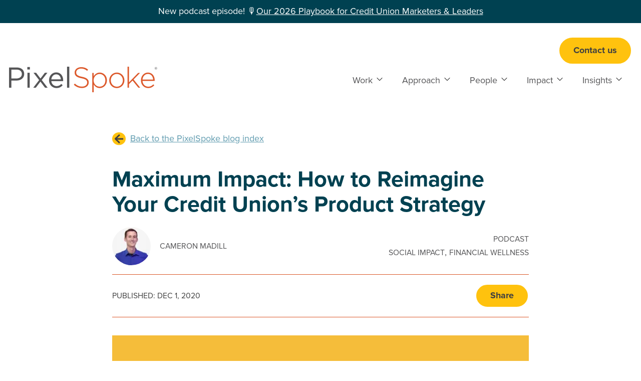

--- FILE ---
content_type: text/html; charset=UTF-8
request_url: https://www.pixelspoke.coop/blog/financial-wellness/maximum-impact-how-to-reimagine-your-credit-unions-product-strategy
body_size: 34429
content:
<!doctype html><html lang="en-us"><head>
    <!-- Built by Stephanie O'Gay Garcia -->
    <meta charset="utf-8">
    <title>How to Reimagine Your Credit Union's Product Strategy - PixelSpoke</title>
    <link rel="shortcut icon" href="https://www.pixelspoke.coop/hubfs/PixelSpoke%20icon%20PNG.png">
    <meta name="description" content="Judah Musick, former Chief Innovation Officer at Red Rocks Credit Union, joins The Remarkable Credit Union to discuss how credit unions can better align their product strategy and impact strategy.">
    <meta name="theme-color" content="#DA5728">
    
    <link rel="stylesheet" href="https://use.typekit.net/qoj2jlr.css">
    <script>
      var setFontsLoadedClass = function() {
        console.log('adding fonts-loaded class');
        document.documentElement.classList.add('fonts-loaded');
      }
      if ( sessionStorage.fontsLoaded ) {
        console.log('loading fonts from sessionStorage')
        setFontsLoadedClass()
      } else {
        if ('fonts' in document) {
          Promise.all([
            document.fonts.load('1em proxima-nova'),
            document.fonts.load('700 1em proxima-nova'),
            document.fonts.load('italic 1em proxima-nova'),
            document.fonts.load('italic 700 1em proxima-nova'),
            document.fonts.load('italic 900 1em proxima-nova');
          ]).then(() => {
            setFontsLoadedClass();
            sessionStorage.setItem('fontsLoaded', 1);
          })
        }
      }
    </script>
    
    
    
      
    
    
      
    
    
    
    <meta name="viewport" content="width=device-width, initial-scale=1">

    
    <meta property="og:description" content="Judah Musick, former Chief Innovation Officer at Red Rocks Credit Union, joins The Remarkable Credit Union to discuss how credit unions can better align their product strategy and impact strategy.">
    <meta property="og:title" content="How to Reimagine Your Credit Union's Product Strategy - PixelSpoke">
    <meta name="twitter:description" content="Judah Musick, former Chief Innovation Officer at Red Rocks Credit Union, joins The Remarkable Credit Union to discuss how credit unions can better align their product strategy and impact strategy.">
    <meta name="twitter:title" content="How to Reimagine Your Credit Union's Product Strategy - PixelSpoke">

    

    
    <style>
a.cta_button{-moz-box-sizing:content-box !important;-webkit-box-sizing:content-box !important;box-sizing:content-box !important;vertical-align:middle}.hs-breadcrumb-menu{list-style-type:none;margin:0px 0px 0px 0px;padding:0px 0px 0px 0px}.hs-breadcrumb-menu-item{float:left;padding:10px 0px 10px 10px}.hs-breadcrumb-menu-divider:before{content:'›';padding-left:10px}.hs-featured-image-link{border:0}.hs-featured-image{float:right;margin:0 0 20px 20px;max-width:50%}@media (max-width: 568px){.hs-featured-image{float:none;margin:0;width:100%;max-width:100%}}.hs-screen-reader-text{clip:rect(1px, 1px, 1px, 1px);height:1px;overflow:hidden;position:absolute !important;width:1px}
</style>

<link rel="stylesheet" href="https://www.pixelspoke.coop/hubfs/hub_generated/template_assets/1/177163224576/1765241365040/template_main.min.css">
<link rel="stylesheet" href="https://www.pixelspoke.coop/hubfs/hub_generated/template_assets/1/177163224585/1765241402676/template_blog.min.css">
<link rel="stylesheet" href="https://www.pixelspoke.coop/hubfs/hub_generated/template_assets/1/177479802145/1765241390222/template_cards.min.css">
<link rel="stylesheet" href="https://www.pixelspoke.coop/hubfs/hub_generated/template_assets/1/177163288599/1765241354652/template_theme-overrides.min.css">
<link rel="stylesheet" href="https://www.pixelspoke.coop/hubfs/hub_generated/module_assets/1/177164674077/1743379252766/module_alert-bar.min.css">

  <style>
    
  </style>
  
<link rel="stylesheet" href="https://www.pixelspoke.coop/hubfs/hub_generated/module_assets/1/177163288586/1743379250546/module_buttons.min.css">

<style>
  #hs_cos_wrapper_header_ctas .buttons { justify-content:flex-start; }

</style>

<link rel="stylesheet" href="https://www.pixelspoke.coop/hubfs/hub_generated/module_assets/1/177163288589/1740896396862/module_menu.min.css">
<link rel="stylesheet" href="https://www.pixelspoke.coop/hubfs/hub_generated/module_assets/1/183095977496/1743379272678/module_blog-share.min.css">
<link rel="stylesheet" href="https://www.pixelspoke.coop/hubfs/hub_generated/module_assets/1/182665279885/1743379270120/module_subscribe-banner.min.css">

<style>

</style>

<link rel="stylesheet" href="https://www.pixelspoke.coop/hubfs/hub_generated/module_assets/1/177163224492/1743379249468/module_social-follow.min.css">

<style>
#hs_cos_wrapper_footer-module-3 .social-links {}

#hs_cos_wrapper_footer-module-3 .social-links__link {}

#hs_cos_wrapper_footer-module-3 .social-links__icon {}

#hs_cos_wrapper_footer-module-3 .social-links__icon svg {}

@media (max-width:767px) {
  #hs_cos_wrapper_footer-module-3 .social-links { justify-content:center; }
}

</style>


<style>
  
</style>

<link rel="stylesheet" href="https://7052064.fs1.hubspotusercontent-na1.net/hubfs/7052064/hub_generated/module_assets/1/-2712622/1767648542172/module_search_input.min.css">

<style>
  #hs_cos_wrapper_widget_1752776845658 .hs-search-field__bar>form {
  padding:0px;
  margin-bottom:33px;
}

#hs_cos_wrapper_widget_1752776845658 .hs-search-field__bar>form>label { color:#FFFFFF; }

#hs_cos_wrapper_widget_1752776845658 .hs-search-field__bar>form>.hs-search-field__input {}

#hs_cos_wrapper_widget_1752776845658 .hs-search-field__button {}

#hs_cos_wrapper_widget_1752776845658 .hs-search-field__button:hover,
#hs_cos_wrapper_widget_1752776845658 .hs-search-field__button:focus {}

#hs_cos_wrapper_widget_1752776845658 .hs-search-field__button:active {}

#hs_cos_wrapper_widget_1752776845658 .hs-search-field--open .hs-search-field__suggestions {
  padding:20px;
  margin-bottom:25px;
  border:0px none;
  border-radius:15px;
  color:#425b76;
}

#hs_cos_wrapper_widget_1752776845658 .hs-search-field--open .hs-search-field__suggestions a {
  color:#da5728;
  font-size:-1px;
}

#hs_cos_wrapper_widget_1752776845658 .hs-search-field--open .hs-search-field__suggestions a:hover {}

</style>

<link rel="stylesheet" href="https://www.pixelspoke.coop/hubfs/hub_generated/module_assets/1/177163224483/1743379248420/module_badges.min.css">

<style>
  #hs_cos_wrapper_footer-module-8 .badges { justify-content:flex-start; }

@media (max-width:767px) {
  #hs_cos_wrapper_footer-module-8 .badges { justify-content:center; }
}

</style>


<style>
  #hs_cos_wrapper_footer-module-13 .rich-text { text-align:RIGHT; }

@media (max-width:767px) {
  #hs_cos_wrapper_footer-module-13 .rich-text { text-align:CENTER; }
}

</style>

<!-- Editor Styles -->
<style id="hs_editor_style" type="text/css">
.header-top-row-0-force-full-width-section > .row-fluid {
  max-width: none !important;
}
/* HubSpot Non-stacked Media Query Styles */
@media (min-width:768px) {
  .footer-row-1-vertical-alignment > .row-fluid {
    display: -ms-flexbox !important;
    -ms-flex-direction: row;
    display: flex !important;
    flex-direction: row;
  }
  .footer-column-12-vertical-alignment {
    display: -ms-flexbox !important;
    -ms-flex-direction: column !important;
    -ms-flex-pack: center !important;
    display: flex !important;
    flex-direction: column !important;
    justify-content: center !important;
  }
  .footer-column-12-vertical-alignment > div {
    flex-shrink: 0 !important;
  }
  .footer-column-10-vertical-alignment {
    display: -ms-flexbox !important;
    -ms-flex-direction: column !important;
    -ms-flex-pack: center !important;
    display: flex !important;
    flex-direction: column !important;
    justify-content: center !important;
  }
  .footer-column-10-vertical-alignment > div {
    flex-shrink: 0 !important;
  }
}
/* HubSpot Styles (default) */
.header-top-row-0-padding {
  padding-top: 0px !important;
  padding-bottom: 0px !important;
  padding-left: 0px !important;
  padding-right: 0px !important;
}
.footer-row-1-padding {
  padding-top: 16px !important;
  padding-bottom: 16px !important;
}
.footer-row-1-background-layers {
  background-image: linear-gradient(rgba(84, 84, 86, 1), rgba(84, 84, 86, 1)) !important;
  background-position: left top !important;
  background-size: auto !important;
  background-repeat: no-repeat !important;
}
.footer-column-4-padding {
  padding-bottom: 0px !important;
  padding-right: 80px !important;
}
.footer-column-1-padding {
  padding-bottom: 0px !important;
}
/* HubSpot Styles (mobile) */
@media (max-width: 767px) {
  .footer-column-4-padding {
    padding-bottom: 40px !important;
    padding-right: 0px !important;
  }
  .footer-column-1-padding {
    padding-bottom: 40px !important;
  }
}
</style>
    <script type="application/ld+json">
{
  "mainEntityOfPage" : {
    "@type" : "WebPage",
    "@id" : "https://www.pixelspoke.coop/blog/financial-wellness/maximum-impact-how-to-reimagine-your-credit-unions-product-strategy"
  },
  "author" : {
    "name" : "Cameron Madill",
    "url" : "https://www.pixelspoke.coop/blog/author/cameron-madill",
    "@type" : "Person"
  },
  "headline" : "How to Reimagine Your Credit Union's Product Strategy - PixelSpoke",
  "datePublished" : "2020-12-01T23:12:08.000Z",
  "dateModified" : "2025-07-24T22:44:35.278Z",
  "publisher" : {
    "name" : "PixelSpoke",
    "logo" : {
      "@type" : "ImageObject"
    },
    "@type" : "Organization"
  },
  "@context" : "https://schema.org",
  "@type" : "BlogPosting",
  "image" : [ "https://39665558.fs1.hubspotusercontent-na1.net/hubfs/39665558/Imported_Blog_Media/The-Remarkable-Credit-Union-Judah-Musick.jpg" ]
}
</script>


  <script data-search_input-config="config_widget_1752776845658" type="application/json">
  {
    "autosuggest_results_message": "Results for \u201C[[search_term]]\u201D",
    "autosuggest_no_results_message": "There are no autosuggest results for \u201C[[search_term]]\u201D",
    "sr_empty_search_field_message": "There are no suggestions because the search field is empty.",
    "sr_autosuggest_results_message": "There are currently [[number_of_results]] auto-suggested results for [[search_term]]. Navigate to the results list by pressing the down arrow key, or press return to search for all results.",
    "sr_search_field_aria_label": "This is a search field with an auto-suggest feature attached.",
    "sr_search_button_aria_label": "Search"
  }
  </script>

  <script id="hs-search-input__valid-content-types" type="application/json">
    [
      
        "SITE_PAGE",
      
        "LANDING_PAGE",
      
        "BLOG_POST",
      
        "LISTING_PAGE",
      
        "KNOWLEDGE_ARTICLE",
      
        "HS_CASE_STUDY"
      
    ]
  </script>


    
<!--  Added by GoogleAnalytics4 integration -->
<script>
var _hsp = window._hsp = window._hsp || [];
window.dataLayer = window.dataLayer || [];
function gtag(){dataLayer.push(arguments);}

var useGoogleConsentModeV2 = true;
var waitForUpdateMillis = 1000;


if (!window._hsGoogleConsentRunOnce) {
  window._hsGoogleConsentRunOnce = true;

  gtag('consent', 'default', {
    'ad_storage': 'denied',
    'analytics_storage': 'denied',
    'ad_user_data': 'denied',
    'ad_personalization': 'denied',
    'wait_for_update': waitForUpdateMillis
  });

  if (useGoogleConsentModeV2) {
    _hsp.push(['useGoogleConsentModeV2'])
  } else {
    _hsp.push(['addPrivacyConsentListener', function(consent){
      var hasAnalyticsConsent = consent && (consent.allowed || (consent.categories && consent.categories.analytics));
      var hasAdsConsent = consent && (consent.allowed || (consent.categories && consent.categories.advertisement));

      gtag('consent', 'update', {
        'ad_storage': hasAdsConsent ? 'granted' : 'denied',
        'analytics_storage': hasAnalyticsConsent ? 'granted' : 'denied',
        'ad_user_data': hasAdsConsent ? 'granted' : 'denied',
        'ad_personalization': hasAdsConsent ? 'granted' : 'denied'
      });
    }]);
  }
}

gtag('js', new Date());
gtag('set', 'developer_id.dZTQ1Zm', true);
gtag('config', 'G-NYV411BSMN');
</script>
<script async src="https://www.googletagmanager.com/gtag/js?id=G-NYV411BSMN"></script>

<!-- /Added by GoogleAnalytics4 integration -->



<link rel="amphtml" href="https://www.pixelspoke.coop/blog/financial-wellness/maximum-impact-how-to-reimagine-your-credit-unions-product-strategy?hs_amp=true">

<meta property="og:image" content="https://www.pixelspoke.coop/hubfs/Imported_Blog_Media/The-Remarkable-Credit-Union-Judah-Musick.jpg">
<meta property="og:image:width" content="750">
<meta property="og:image:height" content="500">
<meta property="og:image:alt" content="Judah Musick featured on The Remarkable Credit Union Podcast">
<meta name="twitter:image" content="https://www.pixelspoke.coop/hubfs/Imported_Blog_Media/The-Remarkable-Credit-Union-Judah-Musick.jpg">
<meta name="twitter:image:alt" content="Judah Musick featured on The Remarkable Credit Union Podcast">

<meta property="og:url" content="https://www.pixelspoke.coop/blog/financial-wellness/maximum-impact-how-to-reimagine-your-credit-unions-product-strategy">
<meta name="twitter:card" content="summary_large_image">

<link rel="canonical" href="https://www.pixelspoke.coop/blog/financial-wellness/maximum-impact-how-to-reimagine-your-credit-unions-product-strategy">

<meta property="og:type" content="article">
<link rel="alternate" type="application/rss+xml" href="https://www.pixelspoke.coop/blog/rss.xml">
<meta name="twitter:domain" content="www.pixelspoke.coop">
<script src="//platform.linkedin.com/in.js" type="text/javascript">
    lang: en_US
</script>

<meta http-equiv="content-language" content="en-us">






  <meta name="generator" content="HubSpot"></head>
  <body>
    <div class="body-wrapper   hs-content-id-183871371448 hs-blog-post hs-blog-id-180281937010">
      
        <div data-global-resource-path="pixelspoke-theme/templates/partials/header.html">

<header class="header">

  

  <a href="#main-content" class="header__skip">Skip to content</a>

  
  <div class="container-fluid">
<div class="row-fluid-wrapper">
<div class="row-fluid">
<div class="span12 widget-span widget-type-cell " style="" data-widget-type="cell" data-x="0" data-w="12">

<div class="row-fluid-wrapper row-depth-1 row-number-1 dnd-section header-top-row-0-padding header-top-row-0-force-full-width-section">
<div class="row-fluid ">
<div class="span12 widget-span widget-type-cell dnd-column" style="" data-widget-type="cell" data-x="0" data-w="12">

<div class="row-fluid-wrapper row-depth-1 row-number-2 dnd-row">
<div class="row-fluid ">
<div class="span12 widget-span widget-type-custom_widget dnd-module" style="" data-widget-type="custom_widget" data-x="0" data-w="12">
<div id="hs_cos_wrapper_header-top-module-2" class="hs_cos_wrapper hs_cos_wrapper_widget hs_cos_wrapper_type_module" style="" data-hs-cos-general-type="widget" data-hs-cos-type="module">
  
  

  
  <section class="alert-bar u-bg--blue-primary">
    <div class="alert-bar__content content-wrapper u-text--white">New podcast episode! 🎙️<a href="https://www.pixelspoke.coop/blog/our-2026-playbook-for-credit-union-marketers-leaders" rel="noopener">Our 2026 Playbook for Credit Union Marketers &amp; Leaders</a></div>
  </section>
</div>

</div><!--end widget-span -->
</div><!--end row-->
</div><!--end row-wrapper -->

</div><!--end widget-span -->
</div><!--end row-->
</div><!--end row-wrapper -->

</div><!--end widget-span -->
</div>
</div>
</div>
  

  
  <div class="header__container content-wrapper">

    
    <div class="header__logo">
      <div id="hs_cos_wrapper_site_logo" class="hs_cos_wrapper hs_cos_wrapper_widget hs_cos_wrapper_type_module widget-type-logo" style="" data-hs-cos-general-type="widget" data-hs-cos-type="module">
  






















  
  <span id="hs_cos_wrapper_site_logo_hs_logo_widget" class="hs_cos_wrapper hs_cos_wrapper_widget hs_cos_wrapper_type_logo" style="" data-hs-cos-general-type="widget" data-hs-cos-type="logo"><a href="//pixelspoke.coop" id="hs-link-site_logo_hs_logo_widget" style="border-width:0px;border:0px;"><img src="https://www.pixelspoke.coop/hs-fs/hubfs/Logos/pixelspoke-logo.png?width=296&amp;height=51&amp;name=pixelspoke-logo.png" class="hs-image-widget " height="51" style="height: auto;width:296px;border-width:0px;border:0px;" width="296" alt="PixelSpoke Logo" title="PixelSpoke Logo" loading="eager" srcset="https://www.pixelspoke.coop/hs-fs/hubfs/Logos/pixelspoke-logo.png?width=148&amp;height=26&amp;name=pixelspoke-logo.png 148w, https://www.pixelspoke.coop/hs-fs/hubfs/Logos/pixelspoke-logo.png?width=296&amp;height=51&amp;name=pixelspoke-logo.png 296w, https://www.pixelspoke.coop/hs-fs/hubfs/Logos/pixelspoke-logo.png?width=444&amp;height=77&amp;name=pixelspoke-logo.png 444w, https://www.pixelspoke.coop/hs-fs/hubfs/Logos/pixelspoke-logo.png?width=592&amp;height=102&amp;name=pixelspoke-logo.png 592w, https://www.pixelspoke.coop/hs-fs/hubfs/Logos/pixelspoke-logo.png?width=740&amp;height=128&amp;name=pixelspoke-logo.png 740w, https://www.pixelspoke.coop/hs-fs/hubfs/Logos/pixelspoke-logo.png?width=888&amp;height=153&amp;name=pixelspoke-logo.png 888w" sizes="(max-width: 296px) 100vw, 296px"></a></span>
</div>
    </div>

    
    <div class="header__navigation">

      
      <div class="header__navigation--top">

        
        <div class="header__ctas">
          <div id="hs_cos_wrapper_header_ctas" class="hs_cos_wrapper hs_cos_wrapper_widget hs_cos_wrapper_type_module" style="" data-hs-cos-general-type="widget" data-hs-cos-type="module">



<section class="buttons">
  
  
  <div class="button__wrapper">
    
      
      
      <a class="button button--primary" href="https://www.pixelspoke.coop/contact">
        Contact us
      </a>
    
  </div>
  
  
</section></div>
        </div>
      
      </div>

      
      <div class="header__navigation--bottom">

        
        <div class="header__menu" id="headerMenu">
          <div id="hs_cos_wrapper_header_menu" class="hs_cos_wrapper hs_cos_wrapper_widget hs_cos_wrapper_type_module" style="" data-hs-cos-general-type="widget" data-hs-cos-type="module">




<nav class="menu menu--desktop" aria-label="Main Menu">
  <ul class="menu__wrapper no-list">
    

  

  

  
    
    <li class="menu__item menu__item--depth-1 menu__item--has-submenu  menu__item--no-link hs-skip-lang-url-rewrite">
      
        
          <a class="menu__link menu__link--toggle" href="#" aria-haspopup="true" aria-expanded="false">Work</a>
        
      
      
        
          
          <button class="menu__child-toggle no-button" aria-expanded="false">
            <span class="show-for-sr">Show submenu for Work</span>
            <span class="menu__child-toggle-icon">
              <svg enable-background="new 0 0 128 128" height="16" viewbox="0 0 128 128" width="16" xmlns="http://www.w3.org/2000/svg"><path d="m64 88c-1.023 0-2.047-.391-2.828-1.172l-40-40c-1.563-1.563-1.563-4.094 0-5.656s4.094-1.563 5.656 0l37.172 37.172 37.172-37.172c1.563-1.563 4.094-1.563 5.656 0s1.563 4.094 0 5.656l-40 40c-.781.781-1.805 1.172-2.828 1.172z"></path></svg>
            </span>
          </button>
          <ul class="menu__submenu menu__submenu--level-2 no-list">
            
              
    <li class="menu__item menu__item--depth-2    hs-skip-lang-url-rewrite">
      
        <a class="menu__link
          
          
          " href="https://www.pixelspoke.coop/case-studies"> 
            Case Studies
        </a>
      
      
    </li>
  
            
              
    <li class="menu__item menu__item--depth-2    hs-skip-lang-url-rewrite">
      
        <a class="menu__link
          
          
          " href="https://www.pixelspoke.coop/awards"> 
            Awards
        </a>
      
      
    </li>
  
            
          </ul>
          
      
    </li>
  
  
    
    <li class="menu__item menu__item--depth-1 menu__item--has-submenu  menu__item--no-link hs-skip-lang-url-rewrite">
      
        
          <a class="menu__link menu__link--toggle" href="#" aria-haspopup="true" aria-expanded="false">Approach</a>
        
      
      
        
          
          <button class="menu__child-toggle no-button" aria-expanded="false">
            <span class="show-for-sr">Show submenu for Approach</span>
            <span class="menu__child-toggle-icon">
              <svg enable-background="new 0 0 128 128" height="16" viewbox="0 0 128 128" width="16" xmlns="http://www.w3.org/2000/svg"><path d="m64 88c-1.023 0-2.047-.391-2.828-1.172l-40-40c-1.563-1.563-1.563-4.094 0-5.656s4.094-1.563 5.656 0l37.172 37.172 37.172-37.172c1.563-1.563 4.094-1.563 5.656 0s1.563 4.094 0 5.656l-40 40c-.781.781-1.805 1.172-2.828 1.172z"></path></svg>
            </span>
          </button>
          <ul class="menu__submenu menu__submenu--level-2 no-list">
            
              
    <li class="menu__item menu__item--depth-2    hs-skip-lang-url-rewrite">
      
        <a class="menu__link
          
          
          " href="https://www.pixelspoke.coop/website-design"> 
            Website Design
        </a>
      
      
    </li>
  
            
              
    <li class="menu__item menu__item--depth-2    hs-skip-lang-url-rewrite">
      
        <a class="menu__link
          
          
          " href="https://www.pixelspoke.coop/measurement-optimization"> 
            Measurement &amp; Optimization
        </a>
      
      
    </li>
  
            
              
    <li class="menu__item menu__item--depth-2    hs-skip-lang-url-rewrite">
      
        <a class="menu__link
          
          
          " href="https://www.pixelspoke.coop/digital-features"> 
            Digital Features
        </a>
      
      
    </li>
  
            
              
    <li class="menu__item menu__item--depth-2    hs-skip-lang-url-rewrite">
      
        <a class="menu__link
          
          
          " href="https://www.pixelspoke.coop/ai-policy"> 
            AI Policy
        </a>
      
      
    </li>
  
            
          </ul>
          
      
    </li>
  
  
    
    <li class="menu__item menu__item--depth-1 menu__item--has-submenu  menu__item--no-link hs-skip-lang-url-rewrite">
      
        
          <a class="menu__link menu__link--toggle" href="#" aria-haspopup="true" aria-expanded="false">People</a>
        
      
      
        
          
          <button class="menu__child-toggle no-button" aria-expanded="false">
            <span class="show-for-sr">Show submenu for People</span>
            <span class="menu__child-toggle-icon">
              <svg enable-background="new 0 0 128 128" height="16" viewbox="0 0 128 128" width="16" xmlns="http://www.w3.org/2000/svg"><path d="m64 88c-1.023 0-2.047-.391-2.828-1.172l-40-40c-1.563-1.563-1.563-4.094 0-5.656s4.094-1.563 5.656 0l37.172 37.172 37.172-37.172c1.563-1.563 4.094-1.563 5.656 0s1.563 4.094 0 5.656l-40 40c-.781.781-1.805 1.172-2.828 1.172z"></path></svg>
            </span>
          </button>
          <ul class="menu__submenu menu__submenu--level-2 no-list">
            
              
    <li class="menu__item menu__item--depth-2    hs-skip-lang-url-rewrite">
      
        <a class="menu__link
          
          
          " href="https://www.pixelspoke.coop/team"> 
            Our Team
        </a>
      
      
    </li>
  
            
              
    <li class="menu__item menu__item--depth-2    hs-skip-lang-url-rewrite">
      
        <a class="menu__link
          
          
          " href="https://www.pixelspoke.coop/values"> 
            Our Values
        </a>
      
      
    </li>
  
            
              
    <li class="menu__item menu__item--depth-2    hs-skip-lang-url-rewrite">
      
        <a class="menu__link
          
          
          " href="https://www.pixelspoke.coop/careers"> 
            Careers
        </a>
      
      
    </li>
  
            
              
    <li class="menu__item menu__item--depth-2    hs-skip-lang-url-rewrite">
      
        <a class="menu__link
          
          
          " href="https://www.pixelspoke.coop/equity"> 
            Diversity, Equity &amp; Inclusion
        </a>
      
      
    </li>
  
            
          </ul>
          
      
    </li>
  
  
    
    <li class="menu__item menu__item--depth-1 menu__item--has-submenu  menu__item--no-link hs-skip-lang-url-rewrite">
      
        
          <a class="menu__link menu__link--toggle" href="#" aria-haspopup="true" aria-expanded="false">Impact</a>
        
      
      
        
          
          <button class="menu__child-toggle no-button" aria-expanded="false">
            <span class="show-for-sr">Show submenu for Impact</span>
            <span class="menu__child-toggle-icon">
              <svg enable-background="new 0 0 128 128" height="16" viewbox="0 0 128 128" width="16" xmlns="http://www.w3.org/2000/svg"><path d="m64 88c-1.023 0-2.047-.391-2.828-1.172l-40-40c-1.563-1.563-1.563-4.094 0-5.656s4.094-1.563 5.656 0l37.172 37.172 37.172-37.172c1.563-1.563 4.094-1.563 5.656 0s1.563 4.094 0 5.656l-40 40c-.781.781-1.805 1.172-2.828 1.172z"></path></svg>
            </span>
          </button>
          <ul class="menu__submenu menu__submenu--level-2 no-list">
            
              
    <li class="menu__item menu__item--depth-2    hs-skip-lang-url-rewrite">
      
        <a class="menu__link
          
          
          " href="https://www.pixelspoke.coop/b-corp-certification"> 
            B Corp Certification
        </a>
      
      
    </li>
  
            
              
    <li class="menu__item menu__item--depth-2    hs-skip-lang-url-rewrite">
      
        <a class="menu__link
          
          
          " href="https://www.pixelspoke.coop/employee-ownership"> 
            Employee Ownership
        </a>
      
      
    </li>
  
            
              
    <li class="menu__item menu__item--depth-2    hs-skip-lang-url-rewrite">
      
        <a class="menu__link
          
          
          " href="https://www.pixelspoke.coop/nonprofit-partnerships"> 
            Partnerships
        </a>
      
      
    </li>
  
            
              
    <li class="menu__item menu__item--depth-2    hs-skip-lang-url-rewrite">
      
        <a class="menu__link
          
          
          " href="https://www.pixelspoke.coop/impact-report"> 
            Impact Reports
        </a>
      
      
    </li>
  
            
          </ul>
          
      
    </li>
  
  
    
    <li class="menu__item menu__item--depth-1 menu__item--has-submenu  menu__item--no-link hs-skip-lang-url-rewrite">
      
        
          <a class="menu__link menu__link--toggle" href="#" aria-haspopup="true" aria-expanded="false">Insights</a>
        
      
      
        
          
          <button class="menu__child-toggle no-button" aria-expanded="false">
            <span class="show-for-sr">Show submenu for Insights</span>
            <span class="menu__child-toggle-icon">
              <svg enable-background="new 0 0 128 128" height="16" viewbox="0 0 128 128" width="16" xmlns="http://www.w3.org/2000/svg"><path d="m64 88c-1.023 0-2.047-.391-2.828-1.172l-40-40c-1.563-1.563-1.563-4.094 0-5.656s4.094-1.563 5.656 0l37.172 37.172 37.172-37.172c1.563-1.563 4.094-1.563 5.656 0s1.563 4.094 0 5.656l-40 40c-.781.781-1.805 1.172-2.828 1.172z"></path></svg>
            </span>
          </button>
          <ul class="menu__submenu menu__submenu--level-2 no-list">
            
              
    <li class="menu__item menu__item--depth-2    hs-skip-lang-url-rewrite">
      
        <a class="menu__link
          
          
          " href="https://www.pixelspoke.coop/blog"> 
            Blog
        </a>
      
      
    </li>
  
            
              
    <li class="menu__item menu__item--depth-2    hs-skip-lang-url-rewrite">
      
        <a class="menu__link
          
          
          " href="https://www.pixelspoke.coop/the-remarkable-credit-union-podcast"> 
            Podcast
        </a>
      
      
    </li>
  
            
              
    <li class="menu__item menu__item--depth-2    hs-skip-lang-url-rewrite">
      
        <a class="menu__link
          
          
          " href="https://www.pixelspoke.coop/best-practices-for-credit-union-website-design"> 
            Best Practice Guides
        </a>
      
      
    </li>
  
            
              
    <li class="menu__item menu__item--depth-2    hs-skip-lang-url-rewrite">
      
        <a class="menu__link
          
          
          " href="https://www.pixelspoke.coop/presentations"> 
            Presentations
        </a>
      
      
    </li>
  
            
          </ul>
          
      
    </li>
  
  


  </ul>
</nav>


<nav class="menu menu--mobile" aria-label="Main Menu">
  <ul class="menu__wrapper no-list">
    

  

  

  
    
    <li class="menu__item menu__item--depth-1 menu__item--has-submenu  menu__item--no-link hs-skip-lang-url-rewrite">
      
        
          <a class="menu__link menu__link--toggle" href="#" aria-haspopup="true" aria-expanded="false">Work</a>
        
      
      
        
          
          <button class="menu__child-toggle no-button" aria-expanded="false">
            <span class="show-for-sr">Show submenu for Work</span>
            <span class="menu__child-toggle-icon">
              <svg enable-background="new 0 0 128 128" height="16" viewbox="0 0 128 128" width="16" xmlns="http://www.w3.org/2000/svg"><path d="m64 88c-1.023 0-2.047-.391-2.828-1.172l-40-40c-1.563-1.563-1.563-4.094 0-5.656s4.094-1.563 5.656 0l37.172 37.172 37.172-37.172c1.563-1.563 4.094-1.563 5.656 0s1.563 4.094 0 5.656l-40 40c-.781.781-1.805 1.172-2.828 1.172z"></path></svg>
            </span>
          </button>
          <ul class="menu__submenu menu__submenu--level-2 no-list">
            
              
    <li class="menu__item menu__item--depth-2    hs-skip-lang-url-rewrite">
      
        <a class="menu__link
          
          
          " href="https://www.pixelspoke.coop/case-studies"> 
            Case Studies
        </a>
      
      
    </li>
  
            
              
    <li class="menu__item menu__item--depth-2    hs-skip-lang-url-rewrite">
      
        <a class="menu__link
          
          
          " href="https://www.pixelspoke.coop/awards"> 
            Awards
        </a>
      
      
    </li>
  
            
          </ul>
          
      
    </li>
  
  
    
    <li class="menu__item menu__item--depth-1 menu__item--has-submenu  menu__item--no-link hs-skip-lang-url-rewrite">
      
        
          <a class="menu__link menu__link--toggle" href="#" aria-haspopup="true" aria-expanded="false">Approach</a>
        
      
      
        
          
          <button class="menu__child-toggle no-button" aria-expanded="false">
            <span class="show-for-sr">Show submenu for Approach</span>
            <span class="menu__child-toggle-icon">
              <svg enable-background="new 0 0 128 128" height="16" viewbox="0 0 128 128" width="16" xmlns="http://www.w3.org/2000/svg"><path d="m64 88c-1.023 0-2.047-.391-2.828-1.172l-40-40c-1.563-1.563-1.563-4.094 0-5.656s4.094-1.563 5.656 0l37.172 37.172 37.172-37.172c1.563-1.563 4.094-1.563 5.656 0s1.563 4.094 0 5.656l-40 40c-.781.781-1.805 1.172-2.828 1.172z"></path></svg>
            </span>
          </button>
          <ul class="menu__submenu menu__submenu--level-2 no-list">
            
              
    <li class="menu__item menu__item--depth-2    hs-skip-lang-url-rewrite">
      
        <a class="menu__link
          
          
          " href="https://www.pixelspoke.coop/website-design"> 
            Website Design
        </a>
      
      
    </li>
  
            
              
    <li class="menu__item menu__item--depth-2    hs-skip-lang-url-rewrite">
      
        <a class="menu__link
          
          
          " href="https://www.pixelspoke.coop/measurement-optimization"> 
            Measurement &amp; Optimization
        </a>
      
      
    </li>
  
            
              
    <li class="menu__item menu__item--depth-2    hs-skip-lang-url-rewrite">
      
        <a class="menu__link
          
          
          " href="https://www.pixelspoke.coop/digital-features"> 
            Digital Features
        </a>
      
      
    </li>
  
            
              
    <li class="menu__item menu__item--depth-2    hs-skip-lang-url-rewrite">
      
        <a class="menu__link
          
          
          " href="https://www.pixelspoke.coop/ai-policy"> 
            AI Policy
        </a>
      
      
    </li>
  
            
          </ul>
          
      
    </li>
  
  
    
    <li class="menu__item menu__item--depth-1 menu__item--has-submenu  menu__item--no-link hs-skip-lang-url-rewrite">
      
        
          <a class="menu__link menu__link--toggle" href="#" aria-haspopup="true" aria-expanded="false">People</a>
        
      
      
        
          
          <button class="menu__child-toggle no-button" aria-expanded="false">
            <span class="show-for-sr">Show submenu for People</span>
            <span class="menu__child-toggle-icon">
              <svg enable-background="new 0 0 128 128" height="16" viewbox="0 0 128 128" width="16" xmlns="http://www.w3.org/2000/svg"><path d="m64 88c-1.023 0-2.047-.391-2.828-1.172l-40-40c-1.563-1.563-1.563-4.094 0-5.656s4.094-1.563 5.656 0l37.172 37.172 37.172-37.172c1.563-1.563 4.094-1.563 5.656 0s1.563 4.094 0 5.656l-40 40c-.781.781-1.805 1.172-2.828 1.172z"></path></svg>
            </span>
          </button>
          <ul class="menu__submenu menu__submenu--level-2 no-list">
            
              
    <li class="menu__item menu__item--depth-2    hs-skip-lang-url-rewrite">
      
        <a class="menu__link
          
          
          " href="https://www.pixelspoke.coop/team"> 
            Our Team
        </a>
      
      
    </li>
  
            
              
    <li class="menu__item menu__item--depth-2    hs-skip-lang-url-rewrite">
      
        <a class="menu__link
          
          
          " href="https://www.pixelspoke.coop/values"> 
            Our Values
        </a>
      
      
    </li>
  
            
              
    <li class="menu__item menu__item--depth-2    hs-skip-lang-url-rewrite">
      
        <a class="menu__link
          
          
          " href="https://www.pixelspoke.coop/careers"> 
            Careers
        </a>
      
      
    </li>
  
            
              
    <li class="menu__item menu__item--depth-2    hs-skip-lang-url-rewrite">
      
        <a class="menu__link
          
          
          " href="https://www.pixelspoke.coop/equity"> 
            Diversity, Equity &amp; Inclusion
        </a>
      
      
    </li>
  
            
          </ul>
          
      
    </li>
  
  
    
    <li class="menu__item menu__item--depth-1 menu__item--has-submenu  menu__item--no-link hs-skip-lang-url-rewrite">
      
        
          <a class="menu__link menu__link--toggle" href="#" aria-haspopup="true" aria-expanded="false">Impact</a>
        
      
      
        
          
          <button class="menu__child-toggle no-button" aria-expanded="false">
            <span class="show-for-sr">Show submenu for Impact</span>
            <span class="menu__child-toggle-icon">
              <svg enable-background="new 0 0 128 128" height="16" viewbox="0 0 128 128" width="16" xmlns="http://www.w3.org/2000/svg"><path d="m64 88c-1.023 0-2.047-.391-2.828-1.172l-40-40c-1.563-1.563-1.563-4.094 0-5.656s4.094-1.563 5.656 0l37.172 37.172 37.172-37.172c1.563-1.563 4.094-1.563 5.656 0s1.563 4.094 0 5.656l-40 40c-.781.781-1.805 1.172-2.828 1.172z"></path></svg>
            </span>
          </button>
          <ul class="menu__submenu menu__submenu--level-2 no-list">
            
              
    <li class="menu__item menu__item--depth-2    hs-skip-lang-url-rewrite">
      
        <a class="menu__link
          
          
          " href="https://www.pixelspoke.coop/b-corp-certification"> 
            B Corp Certification
        </a>
      
      
    </li>
  
            
              
    <li class="menu__item menu__item--depth-2    hs-skip-lang-url-rewrite">
      
        <a class="menu__link
          
          
          " href="https://www.pixelspoke.coop/employee-ownership"> 
            Employee Ownership
        </a>
      
      
    </li>
  
            
              
    <li class="menu__item menu__item--depth-2    hs-skip-lang-url-rewrite">
      
        <a class="menu__link
          
          
          " href="https://www.pixelspoke.coop/nonprofit-partnerships"> 
            Partnerships
        </a>
      
      
    </li>
  
            
              
    <li class="menu__item menu__item--depth-2    hs-skip-lang-url-rewrite">
      
        <a class="menu__link
          
          
          " href="https://www.pixelspoke.coop/impact-report"> 
            Impact Reports
        </a>
      
      
    </li>
  
            
          </ul>
          
      
    </li>
  
  
    
    <li class="menu__item menu__item--depth-1 menu__item--has-submenu  menu__item--no-link hs-skip-lang-url-rewrite">
      
        
          <a class="menu__link menu__link--toggle" href="#" aria-haspopup="true" aria-expanded="false">Insights</a>
        
      
      
        
          
          <button class="menu__child-toggle no-button" aria-expanded="false">
            <span class="show-for-sr">Show submenu for Insights</span>
            <span class="menu__child-toggle-icon">
              <svg enable-background="new 0 0 128 128" height="16" viewbox="0 0 128 128" width="16" xmlns="http://www.w3.org/2000/svg"><path d="m64 88c-1.023 0-2.047-.391-2.828-1.172l-40-40c-1.563-1.563-1.563-4.094 0-5.656s4.094-1.563 5.656 0l37.172 37.172 37.172-37.172c1.563-1.563 4.094-1.563 5.656 0s1.563 4.094 0 5.656l-40 40c-.781.781-1.805 1.172-2.828 1.172z"></path></svg>
            </span>
          </button>
          <ul class="menu__submenu menu__submenu--level-2 no-list">
            
              
    <li class="menu__item menu__item--depth-2    hs-skip-lang-url-rewrite">
      
        <a class="menu__link
          
          
          " href="https://www.pixelspoke.coop/blog"> 
            Blog
        </a>
      
      
    </li>
  
            
              
    <li class="menu__item menu__item--depth-2    hs-skip-lang-url-rewrite">
      
        <a class="menu__link
          
          
          " href="https://www.pixelspoke.coop/the-remarkable-credit-union-podcast"> 
            Podcast
        </a>
      
      
    </li>
  
            
              
    <li class="menu__item menu__item--depth-2    hs-skip-lang-url-rewrite">
      
        <a class="menu__link
          
          
          " href="https://www.pixelspoke.coop/best-practices-for-credit-union-website-design"> 
            Best Practice Guides
        </a>
      
      
    </li>
  
            
              
    <li class="menu__item menu__item--depth-2    hs-skip-lang-url-rewrite">
      
        <a class="menu__link
          
          
          " href="https://www.pixelspoke.coop/presentations"> 
            Presentations
        </a>
      
      
    </li>
  
            
          </ul>
          
      
    </li>
  
  


  </ul>
</nav></div>
        </div>

        
        <div class="header__hamburger">
          <button class="hamburger hamburger--squeeze no-button" type="button" id="hamburger">
            <span class="hamburger-box">
              <span class="hamburger-inner"></span>
            </span>
            <span class="show-for-sr">Open Navigation</span>
          </button>
        </div>

        
        

      </div>
    </div>

  </div>
  

  
  <div class="container-fluid">
<div class="row-fluid-wrapper">
<div class="row-fluid">
<div class="span12 widget-span widget-type-cell " style="" data-widget-type="cell" data-x="0" data-w="12">

</div><!--end widget-span -->
</div>
</div>
</div>
  

</header></div>
      

      

      <main id="main-content" class="body-container-wrapper">
        
<div class="body-container body-container--blog-post">


  
  <div class="content-wrapper content-wrapper--vertical-spacing">
    <article class="blog-post">

      
      <div class="blog-post__header">

        
        <div class="blog-post__back-wrapper">
          <a class="blog-post__back u-text--blue-accent u-text-hover--orange-primary" href="https://www.pixelspoke.coop/blog">
            <svg width="27" height="26" viewbox="0 0 27 26" fill="none" xmlns="http://www.w3.org/2000/svg"><ellipse cx="13.5" cy="12.6818" rx="13.5" ry="12.6818" fill="#FFC20E" /><path d="M13.7925 5.8985L6.39752 12.8453L13.7925 20.0951" stroke="#404040" stroke-width="3" stroke-linecap="square" stroke-linejoin="round" /><line x1="6.54541" y1="13.1033" x2="22.0909" y2="13.1033" stroke="#404040" stroke-width="3" /></svg>
            <span>Back to the PixelSpoke blog index</span>
          </a>
        </div>

        
        <div class="blog-post__title-wrapper">
          <h1 class="blog-post__title"><span id="hs_cos_wrapper_name" class="hs_cos_wrapper hs_cos_wrapper_meta_field hs_cos_wrapper_type_text" data-hs-cos-general-type="meta_field">Maximum Impact: How to Reimagine Your Credit Union’s Product Strategy</span></h1>
          <div class="blog-post__subtitle">
            
            
          </div>
        </div>

        <div class="blog-post__meta blog-post__meta--top">

          
          <div class="blog-post__author">
            <a class="blog-post__author-image" href="https://www.pixelspoke.coop/blog/author/cameron-madill">
              <img src="https://www.pixelspoke.coop/hs-fs/hubfs/Cameron%20Madill%20Headshot.jpg?width=68&amp;name=Cameron%20Madill%20Headshot.jpg" alt="Cameron Madill" width="68" srcset="https://www.pixelspoke.coop/hs-fs/hubfs/Cameron%20Madill%20Headshot.jpg?width=34&amp;name=Cameron%20Madill%20Headshot.jpg 34w, https://www.pixelspoke.coop/hs-fs/hubfs/Cameron%20Madill%20Headshot.jpg?width=68&amp;name=Cameron%20Madill%20Headshot.jpg 68w, https://www.pixelspoke.coop/hs-fs/hubfs/Cameron%20Madill%20Headshot.jpg?width=102&amp;name=Cameron%20Madill%20Headshot.jpg 102w, https://www.pixelspoke.coop/hs-fs/hubfs/Cameron%20Madill%20Headshot.jpg?width=136&amp;name=Cameron%20Madill%20Headshot.jpg 136w, https://www.pixelspoke.coop/hs-fs/hubfs/Cameron%20Madill%20Headshot.jpg?width=170&amp;name=Cameron%20Madill%20Headshot.jpg 170w, https://www.pixelspoke.coop/hs-fs/hubfs/Cameron%20Madill%20Headshot.jpg?width=204&amp;name=Cameron%20Madill%20Headshot.jpg 204w" sizes="(max-width: 68px) 100vw, 68px">
            </a>
            <div class="blog-post__author-details">
              <div class="blog-post__author-name">
                <a href="https://www.pixelspoke.coop/blog/author/cameron-madill" rel="author">
                  Cameron Madill
                </a>
              </div>
              <div class="blog-post__author-bio"></div>
            </div>
          </div>

          
          <div class="blog-post__info">
            
            
            <div class="blog-post__type">
              
              <a class="blog-post__tag-link" href="https://www.pixelspoke.coop/blog/tag/podcast" rel="tag">Podcast</a>
              
            </div>

            <div class="blog-post__tags">
              
              <a class="blog-post__tag-link" href="https://www.pixelspoke.coop/blog/tag/social-impact" rel="tag">Social Impact</a>, 
              
              <a class="blog-post__tag-link" href="https://www.pixelspoke.coop/blog/tag/financial-wellness" rel="tag">Financial Wellness</a>
              
            </div>
            

          </div>
        
        </div>

        <div class="blog-post__meta blog-post__meta--bottom u-border--orange-primary">
          
          
          <div class="blog-post__timestamp-wrapper">
            
            <span>Published: </span>
            <time datetime="2020-12-01 23:12:08" class="blog-post__timestamp">
              Dec 1, 2020
            </time>
          </div>

          
          <div class="blog-post__share-wrapper">
            <div id="hs_cos_wrapper_share" class="hs_cos_wrapper hs_cos_wrapper_widget hs_cos_wrapper_type_module" style="" data-hs-cos-general-type="widget" data-hs-cos-type="module">
<div class="post-share__wrapper">
  
  <button class="button button--primary post-share__button" tabindex="0">Share</button>
  
  <div class="post-share__dropdown u-border--yellow-primary">
    
    
    <div class="post-share__dropdown-option">
      <button class="no-button post-share__dropdown-link post-share__copy-link u-bg-hover--grey-secondary" data-page-link="https://www.pixelspoke.coop/blog/financial-wellness/maximum-impact-how-to-reimagine-your-credit-unions-product-strategy">
        <svg version="1.0" xmlns="http://www.w3.org/2000/svg" viewbox="0 0 640 512" aria-hidden="true"><g id="Link1_layer"><path d="M579.8 267.7c56.5-56.5 56.5-148 0-204.5c-50-50-128.8-56.5-186.3-15.4l-1.6 1.1c-14.4 10.3-17.7 30.3-7.4 44.6s30.3 17.7 44.6 7.4l1.6-1.1c32.1-22.9 76-19.3 103.8 8.6c31.5 31.5 31.5 82.5 0 114L422.3 334.8c-31.5 31.5-82.5 31.5-114 0c-27.9-27.9-31.5-71.8-8.6-103.8l1.1-1.6c10.3-14.4 6.9-34.4-7.4-44.6s-34.4-6.9-44.6 7.4l-1.1 1.6C206.5 251.2 213 330 263 380c56.5 56.5 148 56.5 204.5 0L579.8 267.7zM60.2 244.3c-56.5 56.5-56.5 148 0 204.5c50 50 128.8 56.5 186.3 15.4l1.6-1.1c14.4-10.3 17.7-30.3 7.4-44.6s-30.3-17.7-44.6-7.4l-1.6 1.1c-32.1 22.9-76 19.3-103.8-8.6C74 372 74 321 105.5 289.5L217.7 177.2c31.5-31.5 82.5-31.5 114 0c27.9 27.9 31.5 71.8 8.6 103.9l-1.1 1.6c-10.3 14.4-6.9 34.4 7.4 44.6s34.4 6.9 44.6-7.4l1.1-1.6C433.5 260.8 427 182 377 132c-56.5-56.5-148-56.5-204.5 0L60.2 244.3z" /></g></svg>
        <span class="post-share__dropdown-link-text">Copy link</span>
      </button>
      <div class="post-share__copy-link-confirmation u-bg--yellow-accent u-bg-after--yellow-accent is-hidden">Link copied to clipboard</div>
    </div>    
    
    
    <div class="post-share__dropdown-option">
      <a class="post-share__dropdown-link u-bg-hover--grey-secondary" href="http://www.facebook.com/share.php?u=https%3A%2F%2Fwww.pixelspoke.coop%2Fblog%2Ffinancial-wellness%2Fmaximum-impact-how-to-reimagine-your-credit-unions-product-strategy%3Futm_medium%3Dsocial%26utm_source%3Dfacebook" target="_blank">
        <svg version="1.0" xmlns="http://www.w3.org/2000/svg" viewbox="0 0 512 512" aria-hidden="true"><g id="Facebook2_layer"><path d="M504 256C504 119 393 8 256 8S8 119 8 256c0 123.78 90.69 226.38 209.25 245V327.69h-63V256h63v-54.64c0-62.15 37-96.48 93.67-96.48 27.14 0 55.52 4.84 55.52 4.84v61h-31.28c-30.8 0-40.41 19.12-40.41 38.73V256h68.78l-11 71.69h-57.78V501C413.31 482.38 504 379.78 504 256z" /></g></svg>
        <span class="post-share__dropdown-link-text">Share to Facebook</span>
      </a>
    </div>  

    
    <div class="post-share__dropdown-option">
      <a class="post-share__dropdown-link u-bg-hover--grey-secondary" href="http://www.linkedin.com/shareArticle?mini=true&amp;url=https%3A%2F%2Fwww.pixelspoke.coop%2Fblog%2Ffinancial-wellness%2Fmaximum-impact-how-to-reimagine-your-credit-unions-product-strategy%3Futm_medium%3Dsocial%26utm_source%3Dlinkedin" target="_blank">
        <svg version="1.0" xmlns="http://www.w3.org/2000/svg" viewbox="0 0 448 512" aria-hidden="true"><g id="LinkedIn In3_layer"><path d="M100.28 448H7.4V148.9h92.88zM53.79 108.1C24.09 108.1 0 83.5 0 53.8a53.79 53.79 0 0 1 107.58 0c0 29.7-24.1 54.3-53.79 54.3zM447.9 448h-92.68V302.4c0-34.7-.7-79.2-48.29-79.2-48.29 0-55.69 37.7-55.69 76.7V448h-92.78V148.9h89.08v40.8h1.3c12.4-23.5 42.69-48.3 87.88-48.3 94 0 111.28 61.9 111.28 142.3V448z" /></g></svg>
        <span class="post-share__dropdown-link-text">Share to LinkedIn</span>
      </a>
    </div>
    
  </div>
  
  <div class="post-share__overlay"></div>
  
</div></div>
          </div>

        </div>

      </div>

      
      <div class="blog-post__body">
      
        
        <div class="blog-post__featured-image">
          <img src="https://www.pixelspoke.coop/hs-fs/hubfs/Imported_Blog_Media/The-Remarkable-Credit-Union-Judah-Musick.jpg?width=900&amp;name=The-Remarkable-Credit-Union-Judah-Musick.jpg" alt="Judah Musick featured on The Remarkable Credit Union Podcast" loading="lazy" width="900" srcset="https://www.pixelspoke.coop/hs-fs/hubfs/Imported_Blog_Media/The-Remarkable-Credit-Union-Judah-Musick.jpg?width=450&amp;name=The-Remarkable-Credit-Union-Judah-Musick.jpg 450w, https://www.pixelspoke.coop/hs-fs/hubfs/Imported_Blog_Media/The-Remarkable-Credit-Union-Judah-Musick.jpg?width=900&amp;name=The-Remarkable-Credit-Union-Judah-Musick.jpg 900w, https://www.pixelspoke.coop/hs-fs/hubfs/Imported_Blog_Media/The-Remarkable-Credit-Union-Judah-Musick.jpg?width=1350&amp;name=The-Remarkable-Credit-Union-Judah-Musick.jpg 1350w, https://www.pixelspoke.coop/hs-fs/hubfs/Imported_Blog_Media/The-Remarkable-Credit-Union-Judah-Musick.jpg?width=1800&amp;name=The-Remarkable-Credit-Union-Judah-Musick.jpg 1800w, https://www.pixelspoke.coop/hs-fs/hubfs/Imported_Blog_Media/The-Remarkable-Credit-Union-Judah-Musick.jpg?width=2250&amp;name=The-Remarkable-Credit-Union-Judah-Musick.jpg 2250w, https://www.pixelspoke.coop/hs-fs/hubfs/Imported_Blog_Media/The-Remarkable-Credit-Union-Judah-Musick.jpg?width=2700&amp;name=The-Remarkable-Credit-Union-Judah-Musick.jpg 2700w" sizes="(max-width: 900px) 100vw, 900px">   
        </div>

        
        <div class="blog-post__body">
          <span id="hs_cos_wrapper_post_body" class="hs_cos_wrapper hs_cos_wrapper_meta_field hs_cos_wrapper_type_rich_text" style="" data-hs-cos-general-type="meta_field" data-hs-cos-type="rich_text"><p>Want to make a meaningful difference in your community? Maybe it’s time to align your impact strategy with your product and marketing strategy. As Judah Musick, former Chief Innovation Officer at Red Rocks Credit Union, has learned firsthand, you can connect the dots by focusing on employers as the key to sustainable community impact that scales and produces financial results.</p>
<!--more-->
<p>That’s to say, if you’re wondering what your community needs, think first about what your employees need. From a financial wellness standpoint, the hierarchy of employee needs typically are not met by most HR departments. Musick joins us on <a href="https://www.pixelspoke.coop/remarkable-credit-union-podcast/">The Remarkable Credit Union</a> to address this month’s BIG question: <strong>How can credit unions better align their product strategy and impact strategy, and might employee benefits be one piece of the puzzle?&nbsp;</strong></p>
<p><iframe style="max-width: 660px; overflow: hidden; border-radius: 10px; margin: 0px auto; display: block;" allow="autoplay *; encrypted-media *; fullscreen *; clipboard-write" xml="lang" src="https://embed.podcasts.apple.com/us/podcast/maximum-impact-how-to-reimagine-your-credit-unions/id1038613129?i=1000501033560" width="560" height="175" frameborder="0" sandbox="allow-forms allow-popups allow-same-origin allow-scripts allow-storage-access-by-user-activation allow-top-navigation-by-user-activation"></iframe></p>
<p>&nbsp;</p>
<h2><span style="font-weight: 400;">Key takeaways</span></h2>
<ol>
<li>The lack of dignity in the way support nonprofits are set up means that 90% of those suffering will never get help. Anonymous support is the key.</li>
<li>Working with employers to address employee needs is the key to scalable and sustainable community impact. The hierarchy of employee needs are:
<ul>
<li>Create positive cash flow and get out of high-interest debt</li>
<li>Create emergency savings</li>
<li>Get out of consumer debt</li>
<li>Save enough for long term major expenses and retirement (401k / Wall Street’s strategy)</li>
<li>Give back to the community</li>
</ul>
</li>
<li style="font-weight: 400;"><span style="font-weight: 400;">The first three are unmet by traditional retirement plans and perfectly aligned to credit unions’ strengths. By focusing on these needs for their employees, credit unions can better align their impact strategy and product strategy.</span></li>
</ol>
<p><em>Read the full transcript:</em></p>
<p>Cameron:<br>Hello, and welcome to another episode of the Remarkable Credit Union podcast. We created our podcast to help credit union leaders think outside of the box about marketing, technology, and community impact. We bring on expert guests from inside and outside of the industry for conversations about innovation. Our goal is to challenge your preconceptions about business as usual, and provide you with actionable takeaways that you can use to grow your membership, improve the financial health of your cooperative, and magnify the positive impact in your community.</p>
<p>Cameron:<br>Today’s big question, why is it that product strategy and impact strategy for credit unions are so often thought of separately? Might each be more effective if they were considered together? And might employee benefits be one of the answers to this problem? Today I’m very excited to welcome Judah Music, the executive director for the community impact fund the 501c3 for Red Rocks Credit Union in Colorado. Previously, Judah served as the chief innovation for Red Rocks Credit Union in a multi-year engagement to address this very question that we’re talking about. Judah also has quite a bit of experience as a serial software entrepreneur focused on lean startup and design thinking, which we’ll hear about today. And quite interestingly, he was a commercial pilot before he got into software, which he described to me as basically the complete opposite of being an entrepreneur. Judah, thanks for joining us today.</p>
<p>Judah:<br>Thanks Cameron. Happy to be here with you.</p>
<p>Cameron:<br>I’d love to start with, can you just tell us a little bit about your current role as executive director for the Community Impact Fund as well as what you’re doing previously as the chief innovation officer for Red Rocks Credit Union?</p>
<p>Judah:<br>Yeah, so it’s actually a really interesting story. I was running a travel startup in 2017 and it was taking me out internationally quite a bit. So I was in London with one of my larger clients, and I was signing probably the biggest contract of my career to date with this client. And it hit me right as I signed that contract, that what is my business about? What is my why? How am I making an impact with this contract?</p>
<p>Judah:<br>And it just really started a line of thinking. So when I got back to Denver after that trip, I started doing a little research, a little digging into my own community. So I live South of Denver in Colorado in a community called Castle Pines in Douglas County. And really I just Google search Douglas County. And what I found was Douglas County was the fourth, highest income County in America.</p>
<p>Judah:<br>So out of the top 10, most were in like New York, New Jersey, that corridor. And then there’s this real outlier of Douglas County, Colorado at number four. And then I Googled, “What are the needs of Douglas County?” And this stat popped up, it was actually on the website of a food bank, and it said 45,000 households living in poverty in Douglas County growing at 10% per year. Now, granted this is 2017, so well before any pandemic, which would make this worse.</p>
<p>Judah:<br>That was shocking to me, 45,000 households in the country’s fourth highest income county were living in poverty to the point of food insecurity. And so I just felt like it was Christmas time. And I felt like I was looking for a little side project, maybe a passion project some people call it and started doing some lean startup design around this problem of poverty in my own neighborhood, really, in the midst of wealth.</p>
<p>Judah:<br>And I did an interview with the CEO of that food bank. His name is Dennis Gordon, he’s the CEO at C Corp, the largest food bank in Denver. And he right away identified the problem. And he looked me in the eye after I asked him a few questions and he said, “You know what, Judah? The real problem is the lack of participation because of dignity.” Meaning the majority of those families, he estimated 90% of those families would never step forward and admit that they’re struggling with their finances if it meant that they got exposed, that their dignity was compromised, if you will.</p>
<p>Judah:<br>And so most of those families, the reason you don’t hear about it, suffer in silence. And so I took that kind of as our problem worth solving and started kind of ideating around dignity. And it really kind of just dawned on me that privacy was really the solution to overcoming someone’s issues with being exposed with money problems.</p>
<p>Judah:<br>And so we came up with this crazy idea to do a delivery, a food delivery that was anonymous. And we partnered with the local grocery store King Soopers. We said, “You know what? If we don’t call people out, but they need food. How do we get it to them? Well, let’s keep it private.” So we did a little MVP, a little prototype app. This was Christmas time of 17, to deliver groceries where people would order online with their mobile phones on the grocery store’s mobile ordering app. And then we just paid for it and delivered it.</p>
<p>Judah:<br>And we were really testing around this notion of would people participate. And the impact from that was so tremendous. It was so real, meaningful, lives literally they changed over $200 worth of groceries delivered into the suburbs of Douglas County, that when people heard those stories after Christmas time, we delivered five deliveries by Christmas of 17 and stories went around. And by January of 18, I had over $300,000 donated to the cause.</p>
<p>Judah:<br>Now I wasn’t even a cause at the point. This was just side project. So there’s no non-profit until we figured out we couldn’t cash those checks without having a non-profit. So literally cashed the first check through my church and then used that money to pay the legal fees to get a nonprofit set up so that we could invest that money into furthering what we had kind of stumbled into.</p>
<p>Judah:<br>So I’ll pause there and see if there’s any questions. But that was really how CIF of started. And then there’s more to that story and especially how it relates to the credit union.</p>
<p>Cameron:<br>Yeah. I mean, that’s what I’d love to know, is it seems like this was a inflection point in your life. And so how did that lead you to Red Rocks Credit Union? What were you hired to do? And how has that evolved to what you’re doing today?</p>
<p>Judah:<br>Yeah, so like I said, we uncovered that respecting dignity was really the key to helping our neighbors. And so, what we used that money for is we built an app. At the time, it was called You Raise. The notion was you could help your neighbors. You could raise them up by donating to needs that otherwise you would not know about. So the stats show that your neighbor is likely struggling with financial scarcity with pretty big financial problems. But they’re not going to tell you, so how do you help them?</p>
<p>Judah:<br>And so we invested that money into an app. And I started once it was built, speaking all over town. So I would speak at chamber of commerce, churches, school district, all over. I spoke at my kid’s back to school night. And we were just sharing this app that we built to help you basically meet a need of a neighbor.</p>
<p>Judah:<br>And what I noticed was that every single time I spoke, there’d be even your typical line of people with questions afterwards. But what I realized was that the line of people in this case were always business owners, CEOs, or executives. And at first I was like, “Nice to meet you. You want to donate to the cause?” And-</p>
<p>Cameron:<br>Right.</p>
<p>Judah:<br>They’re like, “No, not at all. I’m actually really interested in what you’re doing because my employees are struggling with all of these issues, these financial issues, whether it’s cashflow, lack of emergency savings, too much consumer debt, et cetera. And I was just curious if I could take a look at the app to see if I could use it in my workforce.” And that happened, Cameron. I mean, literally that probably happened six or seven times before I actually figured it out. And it was that employees are the community. And it’s the employers that are getting hurt by this idea of financial scarcity.</p>
<p>Judah:<br>It’s really disruptive to the business. And that if we could create a benefit that just like a 401k benefit helps people save for retirement, could help people with their immediate needs, their financial needs, whether it’s a form of removing a roadblock in benevolence, it’s covering cashflow with some type of income advance loan, it’s building an emergency savings for the first time or it’s getting out of debt. We could build a FinTech benefit platform. And so that’s what we did.</p>
<p>Judah:<br>In that process, one of those CEOs happened to be Pat Ahern the CEO of Red Rocks Credit Union. And once we started talking, it was really evident that the credit union was perfectly suited to write the products that met the needs of the community and that we should start doing this. He kind of gave me a promise that, “Hey, we want to be best in the world at employee and member care.”</p>
<p>Judah:<br>And what that means is to actually understand what the problem is from a lean startup standpoint, what is the problem that you’re solving? And then use our experience and our product set to actually align or merge our impact strategy with our product strategy. And so that’s what I’ve been working on for the last two years with Red Rocks. And ironically CIF, the nonprofit that was founded in the beginning of the story is a major component of how do we leverage charitable giving in this equation as well? Because everyone’s on a journey from survival to impact on Maslow’s hierarchy of need. But once you get towards the top, you have this amazing opportunity to help those below you through giving. And so the Community Impact Fund, which I’m leading now is our 501c3 giving strategy that allows the credit union to actually help its employees and members with things that they’re struggling with. And it also unlocks impact with those that are able to give.</p>
<p>Cameron:<br>So, as a business owner myself, when we first spoke, I guess this is our third or fourth conversation at this point, your passion in what you guys were doing really resonated with me. And I’ll tell you a brief story about it, was several years ago, we had an employee and I’ve had this, I think, occasionally off and on who didn’t opt in for our 401k. And it really kind of bugged me because as a business owner, I’m like, “Hey, we provide this for you. We’re incentivizing retirement savings. It’s free money.”</p>
<p>Judah:<br>Yeah.</p>
<p>Cameron:<br>All you have to do is take 3% of your paycheck, and I realize now how bad this sounds right? But in my mind, I’m like, “All you have to do is take 3% of your paycheck, it’s actually pre-tax money. So what’s not going into your pocket is actually even less, it’s like 2% of your paycheck that you’re forgoing and putting straight into savings. And we match that a hundred percent. Who wouldn’t want to do that?”</p>
<p>Cameron:<br>And so it’s something I always watched and we really kind of encouraged people to do. But I basically learned that, you talked about Maslow’s hierarchy of needs, that this person had because of specific life circumstances it was basically an impossibility they felt to take that money out and actually that it was irresponsible, that they needed more short-term cash flexibility.</p>
<p>Cameron:<br>And so I felt like now this program that I thought was this great thing. And this is someone I very much respected, very smart, very capable, that I’m actually kind of penalizing them because they have more difficult life circumstances, which is of course the opposite of what we want our benefits to do. And it really got me thinking like, why are benefits designed the way they are? Do they really meet the needs of our employees? How should we structure them differently?</p>
<p>Cameron:<br>And so that led us on a mini journey that I think you can hopefully help us to get even better, but including things like the income advanced loans you talked about of offering 0% interest, payday advance loan, so that people aren’t going to payday lenders under certain circumstances. But you’ve really thought about this holistically, that this kind of villain you talked about of not understanding what our employees really need, as well as just that human need for dignity, that it seems like so many programs don’t account for.</p>
<p>Cameron:<br>So I’d love to hear, can you tell us about this made to impact program you’ve built and especially I feel like you’ve done a lot of good thinking about why do you think employee benefits are structured backwards in terms of what employees really need?</p>
<p>Judah:<br>Yeah, that’s a great question. Everybody’s heard the brother-in-law or the boss or the father-in-law say, “It’s free money. Take advantage of free money.” And yet we’ve really not considered what the problem is that individual is dealing with. So 401k is retirement plans, for example, right? Brilliant strategy by the retirement industry. The first 401k came to market in 1978. Nobody cared about it. Finally, the tax consultant that figured out, started doing it with his own employees. And now you look around, everybody’s got a 401k plan. And that’s what we consider a financial benefit.</p>
<p>Judah:<br>And yet we haven’t really looked at the hierarchy of needs to understand what people are going through in their own personal finances. And so if you’ve got, stats will show 30% of American workers have a negative cashflow every single month, every paycheck, negative cashflow, which is sending them further into debt. And that’s the villain in the story, by the way. High interest consumer debt, in my opinion, is the villain in this story.</p>
<p>Judah:<br>But if you’ve got negative cashflow, you have no emergency savings and you’re accruing more and more high interest consumer debt, which is a large population of our employees, your 401k benefit with your quote unquote free money is absolutely not attractive. I’m trying to survive. I’m trying to put food on the table. I’m bleeding cash. And I’m trying to figure out how to pay rent. And so your idea of free money and a match and a retirement plan is actually four levels up the hierarchy.</p>
<p>Judah:<br>So what we figured out was, there is a hierarchy as it relates to our finances. Survival is the first level. And this really relates to cashflow and this whole idea of income advanced loans, and just bridging the timing of pay, not necessarily increasing the amounts of pay, unless it needs to be. My bills are due on Wednesday, but my paycheck doesn’t come out until Friday. I’m going to get hit with hundreds of dollars of penalties and fees and late fees, overdraft fees, if I don’t make it. So what do I do? Where do I turn? Who can help me? My credit might not be great. So I can’t get traditional loans. Where do I go? And that’s when it gets really bad.</p>
<p>Judah:<br>So survival’s a big deal for a large percentage of your employees. You keep moving up, you then see safety and security is the next level. Well the stat before the pandemic was that your average American employee had less than $400 liquid for emergencies. So you cannot feel safe and secure driving to work on a Monday with less than $400 in liquidity. It’s absolutely impossible. So you combine those two levels and you’re now talking about 60 to 70% of all employees, regardless of industry.</p>
<p>Judah:<br>Go up one level further, consumer debt has to be tackled and then long-term savings, retirement savings, retirement readiness. So your 401k is close to the top of the hierarchy of needs. The only thing left beyond it is your desire to have an impact or to leave the world a better place and to give. So we’ve kind of prioritized cashflow, emergency savings, debt elimination, long-term savings, and giving as the steps to a financial plan that would work for anyone. And ironically it’s credit union products that make up the first three levels that have been for the most part, not ignored, but they haven’t been focused on employee benefits like the retirement industry has with the 401k. Does that make sense?</p>
<p>Cameron:<br>Yeah, absolutely. And can you tell me, I also love this comment you made about, we’re trying to align our impact strategy with our product strategy. Because what I hear most often, and I’m sure this is also an artifact of the fact that pixel spoke is a digital marketing website company, so people don’t really talk to us about designing their checking accounts, which is probably good because I don’t know that we know how to do that. But what I hear most often is kind of, “Oh, how do we use impact to better market ourselves?” And very rarely do I hear people thinking holistically about, well, what kinds of products do we sell? What kind of impact did they create? And how could that be an opportunity?</p>
<p>Cameron:<br>So can you talk about why you see this is an opportunity not just for impact, but also for improved financial performance and growth for the credit union?</p>
<p>Judah:<br>Yeah. We really see a huge opportunity for credit unions to make an impact in their communities, but also be okay doing well in the process financially. And the reason that’s possible is that through the product, like you mentioned, not the side giving strategy. And so what most businesses do in this country to have an impact is they create a corporate social responsibility department or division. They figure out what their cause is. And they fund work in that cause. And that’s their form of impact.</p>
<p>Judah:<br>And what we know is that things are changing pretty fast where businesses are actually figuring out how not to segregate their impact strategy, their corporate social responsibility from the actual products that they sell in the marketplace. And there’s really no better opportunity or alignment than in the credit union space because these products have impact. And if you align your product strategy with your impact strategy to do good, you can’t help but do well in business because there’s so much need in the marketplace for those products.</p>
<p>Judah:<br>And so that’s all we’ve done over the last two years at Red Rocks is really identify our own products, really kind of strip them back to the core, and figure out what we can do to have an impact with our own suite of products. And so for example, we found the Rhino Foods case study on income advanced loans, and we really that. And we figured out how they were doing it with local credit unions and they’re a B Corp that got a lot of publicity around this income advanced loan.</p>
<p>Judah:<br>And we said, “Hey, I think we could do it as well, but do it slightly better, improve upon it. And what if we attached the income advance loan to a emergency savings account? And we did it at a emergency overdraft line of credit. So every savings account that a new member opens with us automatically has this overdraft line of credit if they need it at the same, very low interest rate. And what if we could tap into the payroll and do a payroll deduction so that we could incentivize the 401k, these employees to contribute to their savings account, every single paycheck? And if they hit a goal of a certain dollar amount, say a $1,000 or $2,000, we actually could incentivize them for meeting that goal. And we could cheer them on. We could coach them. And then what if it didn’t stop? So you went from helping someone bridge cashflow to build an emergency fund for the first time in their lives of $2,000, to then tackling their high interest consumer debt through a debt elimination loan product.”</p>
<p>Judah:<br>And so we’ve just been innovating. And here’s the funny thing is there’s almost zero true innovation in these products. We’re not fundamentally changing them. In fact, when the credit union was founded by employees at Red Rocks case of Lockheed Martin, Martin Marietta, they were founding the credit union for this very exact purpose, to help each other bridge cashflow, save for emergencies and get out of debt. And so what’s ironic as my title is chief innovation officer was really more about innovating around how we see ourselves, how we align our impact strategy with our product strategy, and how we tell that story.</p>
<p>Cameron:<br>So let me just see if I can state this back to you, see if I heard you correctly, because I’m keenly interested both as a podcast host and a business owner. So the villain in this story is, as you said, basically high interest on basic cashflow needs and that you’ve outlined that this is all on madetoimpact.com, by the way.</p>
<p>Cameron:<br>So I’m looking at this site and it’s basically a version of Maslow’s hierarchy of needs. This kind of notion that as human beings, the highest level is actualization some kind of deep connection of purpose, but that we can’t even really think about that stuff unless we have food, shelter, water, and healthy relationships. And so it kind of goes up this pyramid.</p>
<p>Cameron:<br>And you’ve recast this around what you call human centered benefits. And so that our employees are mostly concerned about level one, which is just basic needs are met, as you call it, to create positive cashflow. Level two is an emergency savings fund for those things that come up, a car breaking down, et cetera, losing a job, medical emergency.</p>
<p>Cameron:<br>Level three is consumer debt is paid off. So that’s where you’re no longer basically constantly spending cash servicing your debts. And then only at level four, do you get to most traditional benefits around retirement readiness, saving for long-term major expenses. And then level five, as you said, is where from financially, it would turn around to sort of like charitable giving contribution where you have enough abundance that you want to give back. That basically employee benefits are all built around level four and that credit unions, right in their hands, have access to everything needed to address level one, two and three.</p>
<p>Cameron:<br>And so I guess I’ll stop there. Is that a pretty correct statement of what you see the opportunity is?</p>
<p>Judah:<br>Yeah, it’s the greatest missed opportunity in the last 50 years, in my opinion, is credit unions not doing the exact same thing in the benefits space that Wall Street did. Wall Street as a marketing strategy, as a messaging strategy, tying into the employer benefit payroll to fund every single paycheck, their own accounts. It was brilliant. And we’ve all bought into that. And there’s nothing wrong with it. It’s great. It’s an amazing benefit for those who need it.</p>
<p>Judah:<br>The missed opportunity is that 80% of the employees in America don’t need it. I mean they do, but they’ve got more pressing higher priority issues to solve which the credit union can solve for them and with them. And so to not take advantage of that opportunity is really what I think a lot of us have missed and that I’m excited to be kind of testing out in the marketplace.</p>
<p>Judah:<br>And I’ll tell you, the demand for these types of services could never be higher. The demand was always high. But then you throw in a global pandemic and now people, CEOs cannot ignore the fact that a well deserved paycheck and good benefits is enough. And one of the key things that we found is that it’s truly the employer that is the key to sustainable and scalable community impact, regardless of what the industry is.</p>
<p>Judah:<br>It’s not the government. It’s not nonprofits. It’s not the churches; it’s employers. And that starts with some real key building blocks around and a paycheck to be able to do what you need in life. But how else can we help our own employees?</p>
<p>Cameron:<br>Yeah, I mean, that just resonates completely. And I think to your comment about credit unions, having all those products, but I can say as a business owner, it’s really hard. We sort of cobbled together our own income advanced loan, and it’s just very frustrating to feel like we’re, even as we’ve become aware of these problems, we’re having to invent it on the fly.</p>
<p>Cameron:<br>And you know, we’re a small business. The idea of having a partner who would have something tailored around this is incredibly appealing. So it makes sense to me that the demand is there. I’d love to hear a little more of your thoughts about, because you kind of touched on this with the story of origin at Red Rocks and how things maybe had evolved over time. But why do you think credit unions as a whole have such a strong commitment to impact, but don’t know how to bring that forth into the market consistently? There seems to be very little kind of consensus or alignment around how to make that a reality.</p>
<p>Judah:<br>It’s such a big question, right? I think it stems with how they were founded, the tax status, 501c14 tax status around being not for profit. So for all intents and purposes, banks that have a certain set of products that are profitable, but the profit’s reinvested back into the member and in the community. I mean, that’s the essence of why I believe credit unions are wired to have an impact.</p>
<p>Judah:<br>Now, why don’t they have maximum impact? Why are they not having more impact? Why are their impact strategies not aligned with their product strategies? Is really an interesting question. And I think we’ve just gotten comfortable with business as usual, with the status quo, with growing membership and deposits and loans without really wrestling with some of the hard questions around the problems in our own communities and how to best solve them.</p>
<p>Judah:<br>I think it fundamentally comes back to the big question that you asked at the top, is are we just trying to generate a profit so that we can give to charities that are doing the good work in our community to causes that we care about? Or are we fundamentally made to impact? Is our credit union the answer that our community is looking for from an impact standpoint? Can our products solve these problems better than the alternatives that are out in the market?</p>
<p>Judah:<br>And I’ve heard some people talk about income advance loans around, “Well, if you know that your employees and your members and your community are getting taken advantage of by predatory lenders because there’s no other way to go, are you part of the problem by letting it happen? Or should you be innovating around how to be part of the solution?”</p>
<p>Judah:<br>And so I don’t think it’s good enough for companies going into the future who are trying to have an impact to just generate a profit and give it away and feel like they’ve done the most they can do to better their own community. I really believe that B Corps and companies that are trying to have corporate social responsibility need to innovate to figure out how their products and services are the solution to the community’s problems.</p>
<p>Cameron:<br>Yeah. I think that holistic approach really appeals to me. And I’m curious to hear more. I know in your past, you did a bunch of work in social entrepreneurship, so just kind of general businesses that are trying to create positive impact and produce a profit. And you’d mentioned that you had some successes and some failures. And I’m just kind of curious, what was your key takeaway? And how does that relate to where you’re at today?</p>
<p>Judah:<br>Yeah, I think I just mentioned it. I really believe there’s a whole new school of businesses that are starting to figure this out. Whether you look at the business round table or what Harvard or Oxford business schools are doing around the economics of mutuality, they’re all having the same exact conversation around how does my business model create sustainable and scalable impact on my value chain, my employees, my customers, my members, and my community? And that’s the only way it’s sustainable.</p>
<p>Judah:<br>In fact, the work that Mars Incorporated did with completing capitalism, they wrote a book that I highly recommend called Completing Capitalism: Healing Business to Heal the World. They studied 900 corporate social responsibility programs and found out not one of them broke even financially because they’re not aligned with the business model. They were simply vessels for charitable giving. And why does that matter? Your charitable giving should just be charitable, right?</p>
<p>Judah:<br>Well, it matters because when the economy tanks and times get tough and you’ve got to buckle down. Can you sustain that impact? Can you scale that impact? Is it fundamentally a part of your growth? Or is it a side project? And if it’s a side project, then it’s not going to keep going. And so I think that’s the main thing I’ve learned over the last five years or so in studying this is that there are businesses that are figuring out how their core business model is the delivery mechanism of impact to their own communities. And those are the businesses that are absolutely going to thrive going forward.</p>
<p>Judah:<br>If you look at your cause as just a side investment in charitable giving, it’s going to be hard to scale and sustain. So from social entrepreneurship, I just really believe it’s the businesses that can merge those two things that are going to win, not only have the most impact, which we all want, but also do the best financially and from a profitability standpoint.</p>
<p>Cameron:<br>Well, and hence, I think what you said of the importance of merging product and impact strategy. I love that framing. And I know you and I are both, as entrepreneurs, part of it is just anything I’m associated with, I want it to make money because I know otherwise it won’t survive. It won’t scale.</p>
<p>Cameron:<br>And we’ve talked a little bit about this, how strategy is hard and this effort to figure out how to merge an impact strategy with an organization’s product and financial strategy in a way that they’re all kind of amplifying each other is, let’s just say this, if it was super easy, everyone would have done it.</p>
<p>Judah:<br>Yeah.</p>
<p>Cameron:<br>So I know this is the problem you’re working on and thinking deeply about. And you’ve got your background in lean startups, and I’m curious a bit of jargon, the MVP, the minimum viable product is a term that gets used a lot. Tell our audience a little bit about what’s your MVP that you’re asking them to consider that you think is a win for them, for their members, and their community.</p>
<p>Judah:<br>The first step is always going to be to identify whether there is a problem or not. And so I would challenge anybody listening to really just do a little research. Do what I did back in 2017 and just do a little digging into the financial health of your employees and your members and your community. And it won’t take long, I promise. And the results will really shocking.</p>
<p>Judah:<br>In fact Callahan did a report that showed that credit union employees are worse off financially in their own personal finances than their average member. And that’s not surprising at all. But I would say identifying the problem, if you don’t know there’s a problem, you’re not going to act because you don’t even know that there’s a problem. And I think that’s where a lot of us are. So identifying the problem.</p>
<p>Judah:<br>And then the second one is how do you facilitate it? And this is where we’ve been envisioning and having conversations with other leaders. And I’d love to call anyone listening to action, is let’s trade stories. Let’s trade strategies. Let’s show each other how we’re facilitating impact, how it works. The Rhino Foods case study and B Corp is a great example of a strategy that we could all kind of learn how to adopt. And we are working on things around that. But I would love to see that happen.</p>
<p>Judah:<br>Third would be measuring. How do we measure impact? We can’t keep going forward thinking that we’re doing good without actually measuring it, and knowing, and being able to report on it. So how does impact actually show up in the P and L, is a great question. What are the metrics? What are the KPIs that all credit unions or employers should be tracking around their own impact?</p>
<p>Judah:<br>And then the fourth one probably gets me the most excited, is how do we share the stories of impact that we create? Once we create them, what is the way or the mechanism to share? And this is where, in today’s day and age, our society is absolutely starving for a positive story. And it’s those positive stories that tend to go viral and get the most attention online. And those businesses that are part of creating them, as long as they’re genuine, they’re not manufactured fake marketing, but they’re actual lives changed; I just think sharing impact stories has so much upside potential.</p>
<p>Judah:<br>So identify the problem, facilitate it, measure it and share it is really kind of where we’re thinking needs to happen next.</p>
<p>Cameron:<br>Can you tell us a little bit about the madetoimpact.com website you’ve built and what someone will find there, and how you’d like them to engage?</p>
<p>Judah:<br>Yeah, I mean, it’s very much an MVP, like you said, a minimum viable product has been kind of in a skunkworks beta process for about a year now. We are working with about a dozen employers around the country. So it’s a national program. It’s had tremendous results. We’ve seen upwards of 80% of employees enroll in the program, which they’re committing to a payroll deduction to a credit union savings account and other products.</p>
<p>Judah:<br>So it’s been a real success story for Red Rocks and for us. We’re now in a very aggressive build out phase where we are investing in further technology to make a program like that more sustainable and scalable. And part of that is allowing other credit unions to participate in the same thing if they so desire.</p>
<p>Judah:<br>And so, we’ll probably start growing that program again, about the beginning of the second quarter next year. We’re pretty serious build-out mode. And so, I would say if anyone’s interested in learning more, we do have a number of white papers, webinars, videos that I’d be happy to share, madetoimpact.com, just fill out the request for a demo or more information, and you can be in touch with me.</p>
<p>Cameron:<br>Such a great story. And the growth you’re talking about is incredible. I think there’s just huge opportunity on every level. All right, I’m going to pivot and we’re going to do some rapid fire questions that you’re totally unprepared for.</p>
<p>Judah:<br>All right, shoot.</p>
<p>Cameron:<br>You ready?</p>
<p>Judah:<br>Yeah.</p>
<p>Cameron:<br>All right. Judah, what is your favorite word?</p>
<p>Judah:<br>Favorite word, growth.</p>
<p>Cameron:<br>It’s looking like a true entrepreneur. This is especially weird one in a pandemic, what’s in the trunk of your car?</p>
<p>Judah:<br>Kid’s sports equipment, soccer, lacrosse, and dance.</p>
<p>Cameron:<br>All right.</p>
<p>Cameron:<br>What is a place you’d like to visit that you’ve never visited before?</p>
<p>Judah:<br>You know what? It sounds cliche, but Bora Bora. I’ve spent a lot of time in Hawaii, but the bucket list trip is French Polynesia, the islands.</p>
<p>Cameron:<br>Love it.</p>
<p>Cameron:<br>What is the best advice you’ve ever received?</p>
<p>Judah:<br>Man, it’s really about consistency. And so I don’t have a quote or anything, but have a clear vision and stay consistently motivated to bring that into fruition. And so, I’ve been really blessed with some good mentors and fortunate to be able to consistently pursue a dream. And so, what we just talked about is that dream. It’s my why. It’s my personal why. How do you not as an entrepreneur, get distracted by all the shiny objects that come across your desk or your email every day? It’s consistency.</p>
<p>Cameron:<br>All right. And we’re going to close this with a really serious question. What is your favorite kind of cookie?</p>
<p>Judah:<br>I’m a sucker for those, what do they call them? Monster cookies. So it’s the-</p>
<p>Cameron:<br>Uh-huh (affirmative).</p>
<p>Judah:<br>Peanut butter, chocolate chip, M and M, oatmeal. Just throw it all in there and make it good.</p>
<p>Cameron:<br>You just got it all. All right. I love it. Judah, is there anything else you’d like to leave our audience with, anything you want to reiterate or that you didn’t get to?</p>
<p>Judah:<br>No, I would just encourage everyone that there’s so much opportunity. I know it’s a scary time with a global pandemic and elections coming up and all of that. But there’s never been a greater opportunity, not only for credit unions, I mean, especially for credit unions, but for all employers, regardless of what you do. We have a saying is if you employ people, you have the greatest opportunity to impact those people out of anyone else on the planet. And so, just an encouraging word of hope and optimism for what we’ve been through and then where we’re headed.</p>
<p>Cameron:<br>All right. Thank you for your optimism, your why, your wisdom, and for sharing this with all of us. It’s been a pleasure having you on.</p>
<p>Judah:<br>Thank you.</p>
<p>Cameron:<br>All right, folks. Another enjoyable episode, I really love chatting with Judah because I think he really understands the importance, the heart and soul of impact, but also as someone who’s run multiple businesses, just the importance of really making it healthy and scalable and profitable financially.</p>
<p>Cameron:<br>So my key takeaways, the first one I just found really, really meaningful on a personal level is just this focus he has on solving for dignity and his experience with his Christmas 2017 project around food insecurity and learning that because of the way that a lot of these programs were set up, that a lot of those suffering we’re never going to get help. And he had to do it in a way that was anonymous and respected the dignity of the individual.</p>
<p>Cameron:<br>I was also really struck by Judas comment, how he’d give these presentations and CEOs would keep coming up to him. And he said, okay, okay. You want to make a donation. But what he really heard was they need this kind of help with their employees. And I guess I can personally attest as a small business owner, that’s a hundred percent true for us as well. We’re trying to make this up and we lack good partners.</p>
<p>Cameron:<br>My third takeaway was just Judah’s comment that, and this of course is only one impact strategy, but how for them, they found that working with employers is the key to scalable and sustainable community impact. And it’s a version of going back to the heart of the credit union, and this is what Red Rocks Credit Union was started to do. And they’re kind of back to the future in a sense.</p>
<p>Cameron:<br>I also found Judas framing of what’s the hierarchy of employee needs. I think this maps to obviously the average person, but just thinking specifically to employees who would be in segs of any credit union is framing that level one is just your basic needs are met, having positive cashflow and getting out of high interest debt.</p>
<p>Cameron:<br>Second one is creating emergency savings. We all know these stats about, I’ve seen different exact numbers, but close to half Americans struggling to come up with $400 in an emergency. The third level of getting out of consumer debt. So they don’t have consistently losing what they’re making into interest payments. And then the fourth level being saving enough for long-term major expenses in retirement. And of course the highest level of being able to give back to the community.</p>
<p>Cameron:<br>And I just think it’s very astute to say that most employee benefits are focused around that longterm retirement 401k. But as Judas said, it got them thinking about how can we align our impact strategy and our product strategy. And I think I often hear more about impact strategy and marketing strategy and that those needs one through three of creating positive cashflow, getting out of high-interest debt, creating emergency savings and getting out of consumer debt are just what Red Rocks Credit Union was founded to solve, or really what most credit unions were founded to solve.</p>
<p>Cameron:<br>And he believes they have great products or can build them to address all three of these. And that’s just a big, exciting opportunity. All right, thanks as always for joining us today for another great episode until the next time, I wish you the best of luck in making your credit union remarkable.</p>
<p>&nbsp;</p></span>
        </div>
      
      </div>

    </article>
  </div>
  

  
  <div class="content-wrapper">
    <div class="blog-post__prev-next">
      <div class="blog-post__prev-next-item blog-post__prev-next-item--prev">
      
        <a class="blog-post__prev-next-link u-text--blue-accent" href="/blog/pixelspoke-news/it-launched-del-norte-credit-unions-new-website-is-here">
          <svg width="27" height="26" viewbox="0 0 27 26" fill="none" xmlns="http://www.w3.org/2000/svg"><ellipse cx="13.5" cy="12.6818" rx="13.5" ry="12.6818" fill="#FFC20E" /><path d="M13.7925 5.89844L6.39752 12.8452L13.7925 20.095" stroke="#404040" stroke-width="3" stroke-linecap="square" stroke-linejoin="round" /><line x1="6.54541" y1="13.1033" x2="22.0909" y2="13.1033" stroke="#404040" stroke-width="3" /></svg>
          <span>It Launched! Del Norte Credit Union’s New Website Has Arrived</span>
        </a>
      
      </div>
      <div class="blog-post__prev-next-item blog-post__prev-next-item--next">
      
        <a class="blog-post__prev-next-link u-text--blue-accent" href="/blog/pixelspoke-news/our-year-on-zoom-2020-in-review">
          <span>Our Year on Zoom: 2020 in Review</span>
          <svg width="27" height="26" viewbox="0 0 27 26" fill="none" xmlns="http://www.w3.org/2000/svg"><ellipse cx="13.5" cy="12.6818" rx="13.5" ry="12.6818" transform="matrix(-1 0 0 1 27 0)" fill="#FFC20E" /><path d="M13.2075 5.89844L20.6025 12.8452L13.2075 20.095" stroke="#404040" stroke-width="3" stroke-linecap="square" stroke-linejoin="round" /><line y1="-1.5" x2="15.5455" y2="-1.5" transform="matrix(-1 0 0 1 20.4546 14.6033)" stroke="#404040" stroke-width="3" /></svg>
        </a>
      
      </div>
    </div>
  </div>
  

  
  
  

  

  

  

  
  
  
  
  
  
  

  
  

  <div>
    
  
    
      <section class="blog-related-posts__wrapper">
        <div class="content-wrapper content-wrapper--vertical-spacing">
          <h3 class="blog-related-posts__title">Related stories</h3>
          <div class="blog-related-posts cards cards--three-col cards--two-col-md cards--one-col-sm">
    
    <article class="blog-related-post__wrapper card__wrapper">
      <div class="blog-related-post card card--post card--image card--has-link u-bg--blue-primary">

          
          <div class="card__image-wrapper">
            
            <div class="card__image">
              <img src="https://www.pixelspoke.coop/hs-fs/hubfs/Imported_Blog_Media/Ben-Maxim-Blog-1.png?width=600&amp;name=Ben-Maxim-Blog-1.png" alt="Ben Maxim featured on The Remarkable Credit Union Podcast" loading="lazy" width="600" srcset="https://www.pixelspoke.coop/hs-fs/hubfs/Imported_Blog_Media/Ben-Maxim-Blog-1.png?width=300&amp;name=Ben-Maxim-Blog-1.png 300w, https://www.pixelspoke.coop/hs-fs/hubfs/Imported_Blog_Media/Ben-Maxim-Blog-1.png?width=600&amp;name=Ben-Maxim-Blog-1.png 600w, https://www.pixelspoke.coop/hs-fs/hubfs/Imported_Blog_Media/Ben-Maxim-Blog-1.png?width=900&amp;name=Ben-Maxim-Blog-1.png 900w, https://www.pixelspoke.coop/hs-fs/hubfs/Imported_Blog_Media/Ben-Maxim-Blog-1.png?width=1200&amp;name=Ben-Maxim-Blog-1.png 1200w, https://www.pixelspoke.coop/hs-fs/hubfs/Imported_Blog_Media/Ben-Maxim-Blog-1.png?width=1500&amp;name=Ben-Maxim-Blog-1.png 1500w, https://www.pixelspoke.coop/hs-fs/hubfs/Imported_Blog_Media/Ben-Maxim-Blog-1.png?width=1800&amp;name=Ben-Maxim-Blog-1.png 1800w" sizes="(max-width: 600px) 100vw, 600px">            
            </div>
            
          </div>

          
          <div class="card__content-wrapper">
            
            <h4 class="card__title u-text--yellow-primary">Five Principles for Creating a Culture of Innovation</h4>
            
          </div>
          
          
          <a class="card__link" href="https://www.pixelspoke.coop/blog/innovation-technology/five-principles-for-creating-a-culture-of-innovation">
            <span class="show-for-sr">Read Five Principles for Creating a Culture of Innovation</span>
          </a> 

          
          <div class="card__bottom-icon u-bg--yellow-primary">
            
    
      <svg class="u-fill--blue-primary" width="51" height="75" viewbox="0 0 51 75" fill="none" xmlns="http://www.w3.org/2000/svg"><path fill-rule="evenodd" clip-rule="evenodd" d="M11.6484 1.91406C11.516 2.27325 11.2511 2.5611 10.8988 2.72101C10.649 2.83664 4.72238 5.68312 2.86095 13.4451C2.70604 14.0922 2.12638 14.5449 1.45176 14.5449C1.33683 14.5449 1.22189 14.5326 1.11196 14.5055C0.739672 14.4194 0.419856 14.193 0.217472 13.8683C0.0125896 13.5411 -0.0498746 13.1597 0.0400738 12.7883C2.23381 3.63621 9.36972 0.273085 9.67204 0.132852C9.86443 0.0442841 10.0718 0 10.2842 0C10.8464 0 11.3611 0.32229 11.5984 0.821715C11.7633 1.16861 11.7808 1.55486 11.6484 1.91406ZM43.4902 29.3653C42.6906 29.3653 42.041 30.0049 42.041 30.7922V42.1018C42.041 48.4763 37.6885 54.1299 31.4546 55.8545C31.3197 55.8914 31.0098 55.9406 30.735 55.9824C29.3558 56.1989 26.8247 56.5975 25.2032 58.3541C23.5841 56.5975 21.0531 56.1989 19.6713 55.9824C19.3415 55.9308 19.0792 55.889 18.9518 55.8521C12.7203 54.1299 8.36784 48.4738 8.36784 42.0994V30.7897C8.36784 30.0025 7.71821 29.3628 6.91867 29.3628C6.11913 29.3628 5.4695 30.0025 5.4695 30.7897V42.0994C5.4695 49.7458 10.6915 56.5335 18.1722 58.6001C18.4645 58.6813 18.8218 58.7379 19.2016 58.7969C21.6027 59.1758 23.7565 59.7368 23.7565 62.4258V69.5506L12.6929 72.1855C12.3181 72.2741 11.9983 72.5029 11.7959 72.8301C11.5935 73.1548 11.5335 73.5386 11.6235 73.9076C11.8109 74.6728 12.5954 75.1427 13.3775 74.9606L25.2057 72.1412L37.0414 74.9606C37.1513 74.9852 37.2662 75 37.3787 75C38.0483 75 38.628 74.5522 38.7879 73.9076C38.9753 73.1425 38.4955 72.37 37.7185 72.1855L26.6548 69.5506V62.4258C26.6548 59.7368 28.8011 59.1758 31.1972 58.7994L31.2342 58.7936C31.6233 58.7321 31.9606 58.6788 32.2391 58.6001C39.7173 56.5311 44.9393 49.7458 44.9393 42.0994V30.7897C44.9393 30.0025 44.2897 29.3628 43.4902 29.3628V29.3653ZM25.2032 60.6593L24.6851 60.0442L24.681 60.0369L25.2032 60.6569L25.7229 60.0418L25.7188 60.0491L25.2032 60.6593ZM6.67381 20.8455C7.47335 20.8455 8.12298 20.2058 8.12298 19.4186C8.12298 16.7025 8.89254 14.0479 10.3467 11.7451C12.5629 8.24422 16.0284 5.90208 20.1086 5.14679C20.8931 5.00164 21.4128 4.25373 21.2654 3.47876C21.1355 2.80466 20.5359 2.31507 19.8412 2.31507C19.7538 2.31507 19.6638 2.32245 19.5739 2.33968C14.7592 3.23274 10.5016 6.10874 7.88811 10.2345C6.14661 12.99 5.22464 16.1661 5.22464 19.4161C5.22464 20.2034 5.87427 20.843 6.67381 20.843V20.8455ZM30.8674 2.31507C30.9574 2.31507 31.0473 2.32245 31.1348 2.33968V2.33721C35.947 3.22782 40.2071 6.10628 42.8181 10.2296C44.5596 12.9875 45.4815 16.1637 45.4815 19.4136C45.4815 20.2009 44.8319 20.8406 44.0324 20.8406C43.2328 20.8406 42.5832 20.2009 42.5832 19.4136C42.5832 16.6976 41.8136 14.043 40.357 11.7402C38.1407 8.24176 34.6752 5.89962 30.5976 5.14433C29.813 4.99918 29.2933 4.25127 29.4407 3.47876C29.5707 2.80466 30.1703 2.31507 30.8674 2.31507ZM22.872 11.6467H27.5368C31.8868 11.6467 35.4273 15.1329 35.4273 19.4186V22.5996H30.2803C29.4807 22.5996 28.8311 23.2393 28.8311 24.0266C28.8311 24.8138 29.4807 25.4535 30.2803 25.4535H35.4273V29.3653H30.2803C29.4807 29.3653 28.8311 30.0049 28.8311 30.7922C28.8311 31.5795 29.4807 32.2191 30.2803 32.2191H35.4273V36.1309H30.2803C29.4807 36.1309 28.8311 36.7705 28.8311 37.5578C28.8311 38.3451 29.4807 38.9847 30.2803 38.9847H35.4273V42.0994C35.4273 46.3826 31.8893 49.8688 27.5368 49.8688H22.872C18.5195 49.8688 14.979 46.3826 14.979 42.0994V38.9847H20.1286C20.9281 38.9847 21.5777 38.3451 21.5777 37.5578C21.5777 36.7705 20.9281 36.1309 20.1286 36.1309H14.979V32.2191H20.1286C20.9281 32.2191 21.5777 31.5795 21.5777 30.7922C21.5777 30.0049 20.9281 29.3653 20.1286 29.3653H14.979V25.4535H20.1286C20.9281 25.4535 21.5777 24.8138 21.5777 24.0266C21.5777 23.2393 20.9281 22.5996 20.1286 22.5996H14.979V19.4186C14.979 17.9646 15.3913 16.545 16.1684 15.3174C16.3732 14.9951 16.4382 14.6113 16.3508 14.2398C16.2633 13.8683 16.0334 13.5534 15.7061 13.3516C15.3788 13.1499 14.9715 13.0884 14.6117 13.1721C14.2345 13.2582 13.9146 13.4845 13.7073 13.8092C12.6429 15.492 12.0807 17.4332 12.0807 19.421V42.1043C12.0807 47.9621 16.9229 52.73 22.872 52.73H27.5368C33.4859 52.73 38.3256 47.9646 38.3256 42.1043V19.421C38.3256 13.5608 33.4859 8.79531 27.5368 8.79531H22.872C22.0725 8.79531 21.4228 9.43497 21.4228 10.2222C21.4228 11.0095 22.0725 11.6492 22.872 11.6492V11.6467ZM41.0341 0.132852C41.3364 0.273085 48.4723 3.63621 50.6685 12.7907H50.666C50.756 13.1597 50.6935 13.5435 50.4886 13.8683C50.2863 14.193 49.9664 14.4194 49.5892 14.508C49.4867 14.5326 49.3743 14.5449 49.2569 14.5449C48.5822 14.5449 48.0026 14.0922 47.8477 13.4451C45.9787 5.6536 39.8722 2.75053 39.8098 2.72101C39.4575 2.55863 39.1926 2.27325 39.0602 1.91406C38.9303 1.55486 38.9478 1.16615 39.1102 0.821715C39.3475 0.32229 39.8622 0 40.4244 0C40.6343 0 40.8417 0.0442841 41.0341 0.132852Z" /></svg>
    
  
          </div>
          
        </div>
      </article>
      
  

  
    
    <article class="blog-related-post__wrapper card__wrapper">
      <div class="blog-related-post card card--post card--image card--has-link u-bg--blue-primary">

          
          <div class="card__image-wrapper">
            
            <div class="card__image">
              <img src="https://www.pixelspoke.coop/hs-fs/hubfs/Imported_Blog_Media/Blog-Post-Habits-not-Heroics.png?width=600&amp;name=Blog-Post-Habits-not-Heroics.png" alt="" loading="lazy" width="600" srcset="https://www.pixelspoke.coop/hs-fs/hubfs/Imported_Blog_Media/Blog-Post-Habits-not-Heroics.png?width=300&amp;name=Blog-Post-Habits-not-Heroics.png 300w, https://www.pixelspoke.coop/hs-fs/hubfs/Imported_Blog_Media/Blog-Post-Habits-not-Heroics.png?width=600&amp;name=Blog-Post-Habits-not-Heroics.png 600w, https://www.pixelspoke.coop/hs-fs/hubfs/Imported_Blog_Media/Blog-Post-Habits-not-Heroics.png?width=900&amp;name=Blog-Post-Habits-not-Heroics.png 900w, https://www.pixelspoke.coop/hs-fs/hubfs/Imported_Blog_Media/Blog-Post-Habits-not-Heroics.png?width=1200&amp;name=Blog-Post-Habits-not-Heroics.png 1200w, https://www.pixelspoke.coop/hs-fs/hubfs/Imported_Blog_Media/Blog-Post-Habits-not-Heroics.png?width=1500&amp;name=Blog-Post-Habits-not-Heroics.png 1500w, https://www.pixelspoke.coop/hs-fs/hubfs/Imported_Blog_Media/Blog-Post-Habits-not-Heroics.png?width=1800&amp;name=Blog-Post-Habits-not-Heroics.png 1800w" sizes="(max-width: 600px) 100vw, 600px">            
            </div>
            
          </div>

          
          <div class="card__content-wrapper">
            
            <h4 class="card__title u-text--yellow-primary">Why Habits, Not Heroics, Are Key to Credit Union Success</h4>
            
          </div>
          
          
          <a class="card__link" href="https://www.pixelspoke.coop/blog/marketing-strategy/why-habits-not-heroics-are-key-to-credit-union-success">
            <span class="show-for-sr">Read Why Habits, Not Heroics, Are Key to Credit Union Success</span>
          </a> 

          
          <div class="card__bottom-icon u-bg--yellow-primary">
            
    
      <svg class="u-fill--blue-primary" width="26" height="31" viewbox="0 0 26 31" fill="none" xmlns="http://www.w3.org/2000/svg"><path d="M16.437 7.43188H12.637C12.5412 7.43281 12.446 7.41484 12.3571 7.379C12.2682 7.34317 12.1872 7.29017 12.1188 7.22303C12.0503 7.15589 11.9958 7.07593 11.9583 6.98772C11.9207 6.8995 11.9009 6.80475 11.9 6.70888C11.9009 6.61293 11.9208 6.5181 11.9584 6.42982C11.996 6.34154 12.0506 6.26153 12.1191 6.19438C12.1877 6.12723 12.2688 6.07425 12.3578 6.03848C12.4469 6.0027 12.5421 5.98483 12.638 5.98588H16.438C16.534 5.98483 16.6292 6.0027 16.7182 6.03848C16.8073 6.07425 16.8884 6.12723 16.9569 6.19438C17.0255 6.26153 17.0801 6.34154 17.1177 6.42982C17.1553 6.5181 17.1751 6.61293 17.176 6.70888C17.1751 6.80492 17.1553 6.89983 17.1176 6.98818C17.0799 7.07653 17.0252 7.15658 16.9566 7.22375C16.8879 7.29091 16.8067 7.34387 16.7175 7.37958C16.6284 7.4153 16.5331 7.43307 16.437 7.43188Z" /><path d="M20.122 16.406H5.14401C5.04806 16.4071 4.95284 16.3892 4.8638 16.3534C4.77477 16.3176 4.69366 16.2647 4.62511 16.1975C4.55657 16.1304 4.50193 16.0504 4.46434 15.9621C4.42674 15.8738 4.40692 15.779 4.40601 15.683C4.40692 15.5871 4.42674 15.4922 4.46434 15.4039C4.50193 15.3157 4.55657 15.2356 4.62511 15.1685C4.69366 15.1013 4.77477 15.0484 4.8638 15.0126C4.95284 14.9768 5.04806 14.9589 5.14401 14.96H20.122C20.218 14.9589 20.3132 14.9768 20.4022 15.0126C20.4912 15.0484 20.5724 15.1013 20.6409 15.1685C20.7094 15.2356 20.7641 15.3157 20.8017 15.4039C20.8393 15.4922 20.8591 15.5871 20.86 15.683C20.8591 15.779 20.8393 15.8738 20.8017 15.9621C20.7641 16.0504 20.7094 16.1304 20.6409 16.1975C20.5724 16.2647 20.4912 16.3176 20.4022 16.3534C20.3132 16.3892 20.218 16.4071 20.122 16.406Z" /><path d="M20.122 20.8931H5.14401C5.04806 20.8941 4.95284 20.8763 4.8638 20.8405C4.77477 20.8047 4.69366 20.7517 4.62511 20.6846C4.55657 20.6174 4.50193 20.5374 4.46434 20.4491C4.42674 20.3608 4.40692 20.266 4.40601 20.1701C4.40692 20.0741 4.42674 19.9793 4.46434 19.891C4.50193 19.8027 4.55657 19.7227 4.62511 19.6556C4.69366 19.5884 4.77477 19.5354 4.8638 19.4997C4.95284 19.4639 5.04806 19.446 5.14401 19.4471H20.122C20.218 19.446 20.3132 19.4639 20.4022 19.4997C20.4912 19.5354 20.5724 19.5884 20.6409 19.6556C20.7094 19.7227 20.7641 19.8027 20.8017 19.891C20.8393 19.9793 20.8591 20.0741 20.86 20.1701C20.8591 20.266 20.8393 20.3608 20.8017 20.4491C20.7641 20.5374 20.7094 20.6174 20.6409 20.6846C20.5724 20.7517 20.4912 20.8047 20.4022 20.8405C20.3132 20.8763 20.218 20.8941 20.122 20.8931Z" /><path d="M12.386 25.3789H5.14401C5.04806 25.38 4.95284 25.3621 4.8638 25.3263C4.77477 25.2905 4.69366 25.2376 4.62511 25.1704C4.55657 25.1033 4.50193 25.0233 4.46434 24.935C4.42674 24.8467 4.40692 24.7519 4.40601 24.6559C4.40692 24.56 4.42674 24.4651 4.46434 24.3768C4.50193 24.2886 4.55657 24.2086 4.62511 24.1414C4.69366 24.0743 4.77477 24.0213 4.8638 23.9855C4.95284 23.9497 5.04806 23.9318 5.14401 23.9329H12.386C12.482 23.9318 12.5772 23.9497 12.6662 23.9855C12.7552 24.0213 12.8364 24.0743 12.9049 24.1414C12.9734 24.2086 13.0281 24.2886 13.0657 24.3768C13.1033 24.4651 13.1231 24.56 13.124 24.6559C13.1231 24.7519 13.1033 24.8467 13.0657 24.935C13.0281 25.0233 12.9734 25.1033 12.9049 25.1704C12.8364 25.2376 12.7552 25.2905 12.6662 25.3263C12.5772 25.3621 12.482 25.38 12.386 25.3789Z" /><path d="M5.72699 6.3161H5.83899C6.14516 6.31751 6.43841 6.43969 6.65499 6.6561C6.77214 6.76339 6.86503 6.89444 6.92745 7.04051C6.98988 7.18658 7.02041 7.34429 7.01699 7.5031C7.02072 7.65844 6.99023 7.81269 6.92767 7.95493C6.86511 8.09716 6.77201 8.22388 6.65499 8.3261C6.40692 8.5442 6.08513 8.65968 5.75499 8.6491C5.56931 8.65191 5.38546 8.61218 5.2175 8.53297C5.04954 8.45375 4.90194 8.33716 4.78599 8.1921C4.50642 7.81866 4.36952 7.3576 4.39999 6.8921C4.40315 6.41305 4.50957 5.94032 4.712 5.50613C4.91442 5.07194 5.20809 4.6865 5.57299 4.3761C5.81096 4.15011 6.11817 4.01095 6.44499 3.9811C6.5167 3.97491 6.5889 3.98427 6.65665 4.00855C6.72441 4.03282 6.78612 4.07144 6.83758 4.12176C6.88904 4.17208 6.92903 4.23291 6.95482 4.30011C6.9806 4.3673 6.99158 4.43928 6.98699 4.5111C6.99061 4.6168 6.96306 4.72123 6.90776 4.81138C6.85245 4.90154 6.77185 4.97343 6.67599 5.0181C6.41966 5.14849 6.19189 5.32867 6.00599 5.5481C5.83692 5.7697 5.73958 6.03766 5.72699 6.3161ZM9.25099 6.3161H9.35099C9.65482 6.31891 9.94537 6.44102 10.16 6.6561C10.2775 6.76306 10.3707 6.89406 10.4332 7.0402C10.4956 7.18635 10.5259 7.34422 10.522 7.5031C10.5246 7.65901 10.4937 7.81367 10.4312 7.95654C10.3687 8.09942 10.2762 8.22717 10.16 8.3311C9.91517 8.55589 9.5922 8.67611 9.25999 8.6661C9.07277 8.6691 8.88745 8.62825 8.71884 8.54681C8.55024 8.46538 8.40303 8.34561 8.28899 8.1971C8.01463 7.82128 7.8799 7.36156 7.90799 6.8971C7.90545 6.51076 7.97322 6.12718 8.10799 5.7651C8.22968 5.43148 8.40351 5.11927 8.62299 4.8401C8.81223 4.59568 9.04147 4.38504 9.30099 4.2171C9.49101 4.08077 9.71558 4.00071 9.94899 3.9861C10.022 3.98157 10.0952 3.9921 10.1641 4.01704C10.2329 4.04199 10.2958 4.08081 10.349 4.1311C10.4055 4.19753 10.4464 4.27581 10.4685 4.36016C10.4907 4.44451 10.4937 4.53276 10.4772 4.6184C10.4606 4.70404 10.4251 4.78487 10.3731 4.85492C10.3212 4.92497 10.2542 4.98245 10.177 5.0231C9.92224 5.15413 9.69723 5.33625 9.51599 5.5581C9.35733 5.7804 9.26539 6.04337 9.25099 6.3161Z" /><path d="M20.122 11.9199H5.14401C5.04806 11.921 4.95284 11.9031 4.8638 11.8673C4.77477 11.8316 4.69366 11.7786 4.62511 11.7114C4.55657 11.6443 4.50193 11.5643 4.46434 11.476C4.42674 11.3877 4.40692 11.2929 4.40601 11.1969C4.40692 11.101 4.42674 11.0061 4.46434 10.9179C4.50193 10.8296 4.55657 10.7496 4.62511 10.6824C4.69366 10.6153 4.77477 10.5623 4.8638 10.5265C4.95284 10.4907 5.04806 10.4729 5.14401 10.4739H20.122C20.218 10.4729 20.3132 10.4907 20.4022 10.5265C20.4912 10.5623 20.5724 10.6153 20.6409 10.6824C20.7094 10.7496 20.7641 10.8296 20.8017 10.9179C20.8393 11.0061 20.8591 11.101 20.86 11.1969C20.8591 11.2929 20.8393 11.3877 20.8017 11.476C20.7641 11.5643 20.7094 11.6443 20.6409 11.7114C20.5724 11.7786 20.4912 11.8316 20.4022 11.8673C20.3132 11.9031 20.218 11.921 20.122 11.9199Z" /><path d="M24.167 30.34H1.069C0.929011 30.3404 0.790315 30.3132 0.66083 30.26C0.531346 30.2068 0.41361 30.1286 0.314344 30.0299C0.215078 29.9312 0.136227 29.8139 0.0822913 29.6847C0.028356 29.5555 0.000393412 29.417 0 29.277L0 1.063C0.000393412 0.923016 0.028356 0.784475 0.0822913 0.655292C0.136227 0.52611 0.215078 0.408815 0.314344 0.310107C0.41361 0.211398 0.531346 0.133208 0.66083 0.0800003C0.790315 0.0267929 0.929011 -0.000389469 1.069 5.05175e-06H16.92C17.0782 -0.000464551 17.2347 0.0318109 17.3798 0.0948C17.5249 0.157789 17.6553 0.250128 17.763 0.366005L24.869 8.057C25.1044 8.30954 25.2355 8.64179 25.236 8.98701V29.275C25.2349 29.5578 25.1218 29.8287 24.9215 30.0283C24.7211 30.2279 24.4498 30.34 24.167 30.34ZM23.829 9.24L18.529 9.221C17.164 9.221 16.372 8.757 16.372 7.57501L16.285 1.346H1.433V28.9H23.833L23.829 9.24ZM17.462 1.70501V7.52701C17.4629 7.62803 17.4838 7.72789 17.5233 7.82085C17.5629 7.91381 17.6204 7.99804 17.6926 8.06874C17.7648 8.13943 17.8502 8.19518 17.9439 8.23281C18.0377 8.27044 18.138 8.28919 18.239 8.288H23.606L17.462 1.70501Z" /></svg>
    
  
          </div>
          
        </div>
      </article>
      
  

  
    
    <article class="blog-related-post__wrapper card__wrapper">
      <div class="blog-related-post card card--post card--image card--has-link u-bg--blue-primary">

          
          <div class="card__image-wrapper">
            
            <div class="card__image">
              <img src="https://www.pixelspoke.coop/hs-fs/hubfs/Imported_Blog_Media/Edgar-Hernandez.jpg?width=600&amp;name=Edgar-Hernandez.jpg" alt="Edgar Hernandez featured on The Remarkable Credit Union Podcast" loading="lazy" width="600" srcset="https://www.pixelspoke.coop/hs-fs/hubfs/Imported_Blog_Media/Edgar-Hernandez.jpg?width=300&amp;name=Edgar-Hernandez.jpg 300w, https://www.pixelspoke.coop/hs-fs/hubfs/Imported_Blog_Media/Edgar-Hernandez.jpg?width=600&amp;name=Edgar-Hernandez.jpg 600w, https://www.pixelspoke.coop/hs-fs/hubfs/Imported_Blog_Media/Edgar-Hernandez.jpg?width=900&amp;name=Edgar-Hernandez.jpg 900w, https://www.pixelspoke.coop/hs-fs/hubfs/Imported_Blog_Media/Edgar-Hernandez.jpg?width=1200&amp;name=Edgar-Hernandez.jpg 1200w, https://www.pixelspoke.coop/hs-fs/hubfs/Imported_Blog_Media/Edgar-Hernandez.jpg?width=1500&amp;name=Edgar-Hernandez.jpg 1500w, https://www.pixelspoke.coop/hs-fs/hubfs/Imported_Blog_Media/Edgar-Hernandez.jpg?width=1800&amp;name=Edgar-Hernandez.jpg 1800w" sizes="(max-width: 600px) 100vw, 600px">            
            </div>
            
          </div>

          
          <div class="card__content-wrapper">
            
            <h4 class="card__title u-text--yellow-primary">Equity Starts With Empathy: Why Credit Unions Need a Multicultural Marketing Strategy</h4>
            
          </div>
          
          
          <a class="card__link" href="https://www.pixelspoke.coop/blog/marketing-strategy/equity-is-empathy-why-credit-unions-need-a-multicultural-marketing-strategy">
            <span class="show-for-sr">Read Equity Starts With Empathy: Why Credit Unions Need a Multicultural Marketing Strategy</span>
          </a> 

          
          <div class="card__bottom-icon u-bg--yellow-primary">
            
    
      <svg class="u-fill--blue-primary" width="51" height="75" viewbox="0 0 51 75" fill="none" xmlns="http://www.w3.org/2000/svg"><path fill-rule="evenodd" clip-rule="evenodd" d="M11.6484 1.91406C11.516 2.27325 11.2511 2.5611 10.8988 2.72101C10.649 2.83664 4.72238 5.68312 2.86095 13.4451C2.70604 14.0922 2.12638 14.5449 1.45176 14.5449C1.33683 14.5449 1.22189 14.5326 1.11196 14.5055C0.739672 14.4194 0.419856 14.193 0.217472 13.8683C0.0125896 13.5411 -0.0498746 13.1597 0.0400738 12.7883C2.23381 3.63621 9.36972 0.273085 9.67204 0.132852C9.86443 0.0442841 10.0718 0 10.2842 0C10.8464 0 11.3611 0.32229 11.5984 0.821715C11.7633 1.16861 11.7808 1.55486 11.6484 1.91406ZM43.4902 29.3653C42.6906 29.3653 42.041 30.0049 42.041 30.7922V42.1018C42.041 48.4763 37.6885 54.1299 31.4546 55.8545C31.3197 55.8914 31.0098 55.9406 30.735 55.9824C29.3558 56.1989 26.8247 56.5975 25.2032 58.3541C23.5841 56.5975 21.0531 56.1989 19.6713 55.9824C19.3415 55.9308 19.0792 55.889 18.9518 55.8521C12.7203 54.1299 8.36784 48.4738 8.36784 42.0994V30.7897C8.36784 30.0025 7.71821 29.3628 6.91867 29.3628C6.11913 29.3628 5.4695 30.0025 5.4695 30.7897V42.0994C5.4695 49.7458 10.6915 56.5335 18.1722 58.6001C18.4645 58.6813 18.8218 58.7379 19.2016 58.7969C21.6027 59.1758 23.7565 59.7368 23.7565 62.4258V69.5506L12.6929 72.1855C12.3181 72.2741 11.9983 72.5029 11.7959 72.8301C11.5935 73.1548 11.5335 73.5386 11.6235 73.9076C11.8109 74.6728 12.5954 75.1427 13.3775 74.9606L25.2057 72.1412L37.0414 74.9606C37.1513 74.9852 37.2662 75 37.3787 75C38.0483 75 38.628 74.5522 38.7879 73.9076C38.9753 73.1425 38.4955 72.37 37.7185 72.1855L26.6548 69.5506V62.4258C26.6548 59.7368 28.8011 59.1758 31.1972 58.7994L31.2342 58.7936C31.6233 58.7321 31.9606 58.6788 32.2391 58.6001C39.7173 56.5311 44.9393 49.7458 44.9393 42.0994V30.7897C44.9393 30.0025 44.2897 29.3628 43.4902 29.3628V29.3653ZM25.2032 60.6593L24.6851 60.0442L24.681 60.0369L25.2032 60.6569L25.7229 60.0418L25.7188 60.0491L25.2032 60.6593ZM6.67381 20.8455C7.47335 20.8455 8.12298 20.2058 8.12298 19.4186C8.12298 16.7025 8.89254 14.0479 10.3467 11.7451C12.5629 8.24422 16.0284 5.90208 20.1086 5.14679C20.8931 5.00164 21.4128 4.25373 21.2654 3.47876C21.1355 2.80466 20.5359 2.31507 19.8412 2.31507C19.7538 2.31507 19.6638 2.32245 19.5739 2.33968C14.7592 3.23274 10.5016 6.10874 7.88811 10.2345C6.14661 12.99 5.22464 16.1661 5.22464 19.4161C5.22464 20.2034 5.87427 20.843 6.67381 20.843V20.8455ZM30.8674 2.31507C30.9574 2.31507 31.0473 2.32245 31.1348 2.33968V2.33721C35.947 3.22782 40.2071 6.10628 42.8181 10.2296C44.5596 12.9875 45.4815 16.1637 45.4815 19.4136C45.4815 20.2009 44.8319 20.8406 44.0324 20.8406C43.2328 20.8406 42.5832 20.2009 42.5832 19.4136C42.5832 16.6976 41.8136 14.043 40.357 11.7402C38.1407 8.24176 34.6752 5.89962 30.5976 5.14433C29.813 4.99918 29.2933 4.25127 29.4407 3.47876C29.5707 2.80466 30.1703 2.31507 30.8674 2.31507ZM22.872 11.6467H27.5368C31.8868 11.6467 35.4273 15.1329 35.4273 19.4186V22.5996H30.2803C29.4807 22.5996 28.8311 23.2393 28.8311 24.0266C28.8311 24.8138 29.4807 25.4535 30.2803 25.4535H35.4273V29.3653H30.2803C29.4807 29.3653 28.8311 30.0049 28.8311 30.7922C28.8311 31.5795 29.4807 32.2191 30.2803 32.2191H35.4273V36.1309H30.2803C29.4807 36.1309 28.8311 36.7705 28.8311 37.5578C28.8311 38.3451 29.4807 38.9847 30.2803 38.9847H35.4273V42.0994C35.4273 46.3826 31.8893 49.8688 27.5368 49.8688H22.872C18.5195 49.8688 14.979 46.3826 14.979 42.0994V38.9847H20.1286C20.9281 38.9847 21.5777 38.3451 21.5777 37.5578C21.5777 36.7705 20.9281 36.1309 20.1286 36.1309H14.979V32.2191H20.1286C20.9281 32.2191 21.5777 31.5795 21.5777 30.7922C21.5777 30.0049 20.9281 29.3653 20.1286 29.3653H14.979V25.4535H20.1286C20.9281 25.4535 21.5777 24.8138 21.5777 24.0266C21.5777 23.2393 20.9281 22.5996 20.1286 22.5996H14.979V19.4186C14.979 17.9646 15.3913 16.545 16.1684 15.3174C16.3732 14.9951 16.4382 14.6113 16.3508 14.2398C16.2633 13.8683 16.0334 13.5534 15.7061 13.3516C15.3788 13.1499 14.9715 13.0884 14.6117 13.1721C14.2345 13.2582 13.9146 13.4845 13.7073 13.8092C12.6429 15.492 12.0807 17.4332 12.0807 19.421V42.1043C12.0807 47.9621 16.9229 52.73 22.872 52.73H27.5368C33.4859 52.73 38.3256 47.9646 38.3256 42.1043V19.421C38.3256 13.5608 33.4859 8.79531 27.5368 8.79531H22.872C22.0725 8.79531 21.4228 9.43497 21.4228 10.2222C21.4228 11.0095 22.0725 11.6492 22.872 11.6492V11.6467ZM41.0341 0.132852C41.3364 0.273085 48.4723 3.63621 50.6685 12.7907H50.666C50.756 13.1597 50.6935 13.5435 50.4886 13.8683C50.2863 14.193 49.9664 14.4194 49.5892 14.508C49.4867 14.5326 49.3743 14.5449 49.2569 14.5449C48.5822 14.5449 48.0026 14.0922 47.8477 13.4451C45.9787 5.6536 39.8722 2.75053 39.8098 2.72101C39.4575 2.55863 39.1926 2.27325 39.0602 1.91406C38.9303 1.55486 38.9478 1.16615 39.1102 0.821715C39.3475 0.32229 39.8622 0 40.4244 0C40.6343 0 40.8417 0.0442841 41.0341 0.132852Z" /></svg>
    
  
          </div>
          
        </div>
      </article>
      
          </div>
        </div>
      </section>
    
  

  
  </div>
  

  
  <div class="content-wrapper content-wrapper--vertical-spacing">
    <div id="hs_cos_wrapper_subscribe_banner" class="hs_cos_wrapper hs_cos_wrapper_widget hs_cos_wrapper_type_module" style="" data-hs-cos-general-type="widget" data-hs-cos-type="module">






<section class="subscribe__wrapper">
  <div class="subscribe u-bg--grey-secondary">
    
    <div class="subscribe__inner content-wrapper--sm">
    
      <div class="subscribe__title-wrapper">
        <h2 class="subscribe__title">
          <span class="subscribe__title-line-1">Subscribe</span>
          <span class="subscribe__title-line-2">today</span>
        </h2>      
      </div>
        
      <div class="subscribe__content-wrapper">
        <div class="subscribe__content display-text"><p>Get actionable insights for credit union marketers and leaders. Research-informed articles and podcast episodes delivered twice monthly.</p></div>
        <div class="subscribe__form subscribe__form--custom">
          
            <div id="mc_embed_shell">
   <div id="mc_embed_signup">
      <form action="https://pixelspoke.us7.list-manage.com/subscribe/post?u=710ee13822dbf19e5ddcf741e&amp;id=b27f49179d&amp;f_id=00e4bfe4f0" method="post" id="mc-embedded-subscribe-form" name="mc-embedded-subscribe-form" class="validate" target="_blank">
         <div id="mc_embed_signup_scroll">
            <div class="mc-field-group"><label for="mce-EMAIL">Email Address <span class="asterisk">*</span></label><input type="email" name="EMAIL" class="required email" id="mce-EMAIL" required value=""></div>
            <div id="mce-responses" class="clear">
               <div class="response" id="mce-error-response" style="display: none;"></div>
               <div class="response" id="mce-success-response" style="display: none;"></div>
            </div>
            <div aria-hidden="true" style="position: absolute; left: -5000px;"><input type="text" name="b_710ee13822dbf19e5ddcf741e_b27f49179d" tabindex="-1" value=""></div>
            <div class="clear"><input type="submit" name="subscribe" id="mc-embedded-subscribe" class="button" value="Subscribe"></div>
         </div>
      </form>
   </div>
   <script type="text/javascript" src="//s3.amazonaws.com/downloads.mailchimp.com/js/mc-validate.js"></script><script type="text/javascript">(function($) {window.fnames = new Array(); window.ftypes = new Array();fnames[0]='EMAIL';ftypes[0]='email';fnames[1]='FNAME';ftypes[1]='text';fnames[2]='LNAME';ftypes[2]='text';fnames[3]='MMERGE3';ftypes[3]='text';fnames[4]='MMERGE4';ftypes[4]='text';fnames[5]='MMERGE5';ftypes[5]='text';fnames[6]='MMERGE6';ftypes[6]='text';fnames[7]='MMERGE7';ftypes[7]='text';fnames[8]='MMERGE8';ftypes[8]='text';fnames[9]='MMERGE9';ftypes[9]='radio';fnames[10]='ADDRESS';ftypes[10]='address';fnames[11]='MMERGE11';ftypes[11]='text';}(jQuery));var $mcj = jQuery.noConflict(true);</script>
</div>
          
        </div>
      </div>    
    
      
      <svg class="subscribe__dots u-fill--blue-primary" width="188" height="94" viewbox="0 0 188 94" fill="none" xmlns="http://www.w3.org/2000/svg"><ellipse cx="106.393" cy="8" rx="7.57143" ry="8" /><ellipse cx="155.607" cy="8" rx="7.57143" ry="8" /><ellipse cx="131" cy="8" rx="7.57143" ry="8" /><ellipse cx="180.214" cy="8" rx="7.57143" ry="8" /><ellipse cx="106.393" cy="34" rx="7.57143" ry="8" /><ellipse cx="155.607" cy="34" rx="7.57143" ry="8" /><ellipse cx="131" cy="34" rx="7.57143" ry="8" /><ellipse cx="180.214" cy="34" rx="7.57143" ry="8" /><ellipse cx="106.393" cy="60" rx="7.57143" ry="8" /><ellipse cx="155.607" cy="60" rx="7.57143" ry="8" /><ellipse cx="131" cy="60" rx="7.57143" ry="8" /><ellipse cx="180.214" cy="60" rx="7.57143" ry="8" /><ellipse cx="106.393" cy="86" rx="7.57143" ry="8" /><ellipse cx="155.607" cy="86" rx="7.57143" ry="8" /><ellipse cx="131" cy="86" rx="7.57143" ry="8" /><ellipse cx="180.214" cy="86" rx="7.57143" ry="8" /><ellipse cx="7.96429" cy="8" rx="7.57143" ry="8" /><ellipse cx="57.1786" cy="8" rx="7.57143" ry="8" /><ellipse cx="32.5714" cy="8" rx="7.57143" ry="8" /><ellipse cx="81.7857" cy="8" rx="7.57143" ry="8" /><ellipse cx="7.96429" cy="34" rx="7.57143" ry="8" /><ellipse cx="57.1786" cy="34" rx="7.57143" ry="8" /><ellipse cx="32.5714" cy="34" rx="7.57143" ry="8" /><ellipse cx="81.7857" cy="34" rx="7.57143" ry="8" /><ellipse cx="7.96429" cy="60" rx="7.57143" ry="8" /><ellipse cx="57.1786" cy="60" rx="7.57143" ry="8" /><ellipse cx="32.5714" cy="60" rx="7.57143" ry="8" /><ellipse cx="81.7857" cy="60" rx="7.57143" ry="8" /><ellipse cx="7.96429" cy="86" rx="7.57143" ry="8" /><ellipse cx="57.1786" cy="86" rx="7.57143" ry="8" /><ellipse cx="32.5714" cy="86" rx="7.57143" ry="8" /><ellipse cx="81.7857" cy="86" rx="7.57143" ry="8" /></svg>

    </div>
    
  </div>
</section></div>
  </div>
  

</div>

      </main>

      
        <div data-global-resource-path="pixelspoke-theme/templates/partials/footer.html"><footer class="footer">
<div class="container-fluid footer__container">
<div class="row-fluid-wrapper">
<div class="row-fluid">
<div class="span12 widget-span widget-type-cell " style="" data-widget-type="cell" data-x="0" data-w="12">

<div class="row-fluid-wrapper row-depth-1 row-number-1 dnd-section">
<div class="row-fluid ">
<div class="span4 widget-span widget-type-cell footer-column-1-padding dnd-column" style="" data-widget-type="cell" data-x="0" data-w="4">

<div class="row-fluid-wrapper row-depth-1 row-number-2 dnd-row">
<div class="row-fluid ">
<div class="span12 widget-span widget-type-custom_widget dnd-module" style="" data-widget-type="custom_widget" data-x="0" data-w="12">
<div id="hs_cos_wrapper_footer-module-2" class="hs_cos_wrapper hs_cos_wrapper_widget hs_cos_wrapper_type_module widget-type-rich_text" style="" data-hs-cos-general-type="widget" data-hs-cos-type="module"><span id="hs_cos_wrapper_footer-module-2_" class="hs_cos_wrapper hs_cos_wrapper_widget hs_cos_wrapper_type_rich_text" style="" data-hs-cos-general-type="widget" data-hs-cos-type="rich_text"><h5>Connect</h5>
<p><a href="/contact">Send a message</a></p>
<p><a href="tel:5035172116">(503) 517-2116</a></p>
<p>6312 SW Capitol Hwy, Box #274 <br>Portland, OR 97239</p></span></div>

</div><!--end widget-span -->
</div><!--end row-->
</div><!--end row-wrapper -->

<div class="row-fluid-wrapper row-depth-1 row-number-3 dnd-row">
<div class="row-fluid ">
<div class="span12 widget-span widget-type-custom_widget dnd-module" style="" data-widget-type="custom_widget" data-x="0" data-w="12">
<div id="hs_cos_wrapper_footer-module-3" class="hs_cos_wrapper hs_cos_wrapper_widget hs_cos_wrapper_type_module" style="" data-hs-cos-general-type="widget" data-hs-cos-type="module">




<div class="social-links">

  

  

    

    
    
    
    
    
      
    

    

    
      
    

    

    <a class="social-links__link" href="https://www.facebook.com/PixelSpoke" target="_blank" rel="noopener">
      <span id="hs_cos_wrapper_footer-module-3_" class="hs_cos_wrapper hs_cos_wrapper_widget hs_cos_wrapper_type_icon social-links__icon" style="" data-hs-cos-general-type="widget" data-hs-cos-type="icon"><svg version="1.0" xmlns="http://www.w3.org/2000/svg" viewbox="0 0 320 512" aria-labelledby="Facebook F1" role="img"><title id="Facebook F1">Follow us on Facebook</title><g id="Facebook F1_layer"><path d="M279.14 288l14.22-92.66h-88.91v-60.13c0-25.35 12.42-50.06 52.24-50.06h40.42V6.26S260.43 0 225.36 0c-73.22 0-121.08 44.38-121.08 124.72v70.62H22.89V288h81.39v224h100.17V288z" /></g></svg></span>
    </a>

  

    

    
    
    
    
    
      
    

    

    
      
    

    

    <a class="social-links__link" href="https://www.instagram.com/pixelspoke.coop" target="_blank" rel="noopener">
      <span id="hs_cos_wrapper_footer-module-3__2" class="hs_cos_wrapper hs_cos_wrapper_widget hs_cos_wrapper_type_icon social-links__icon" style="" data-hs-cos-general-type="widget" data-hs-cos-type="icon"><svg version="1.0" xmlns="http://www.w3.org/2000/svg" viewbox="0 0 448 512" aria-labelledby="Instagram2" role="img"><title id="Instagram2">Follow us on Instagram</title><g id="Instagram2_layer"><path d="M224.1 141c-63.6 0-114.9 51.3-114.9 114.9s51.3 114.9 114.9 114.9S339 319.5 339 255.9 287.7 141 224.1 141zm0 189.6c-41.1 0-74.7-33.5-74.7-74.7s33.5-74.7 74.7-74.7 74.7 33.5 74.7 74.7-33.6 74.7-74.7 74.7zm146.4-194.3c0 14.9-12 26.8-26.8 26.8-14.9 0-26.8-12-26.8-26.8s12-26.8 26.8-26.8 26.8 12 26.8 26.8zm76.1 27.2c-1.7-35.9-9.9-67.7-36.2-93.9-26.2-26.2-58-34.4-93.9-36.2-37-2.1-147.9-2.1-184.9 0-35.8 1.7-67.6 9.9-93.9 36.1s-34.4 58-36.2 93.9c-2.1 37-2.1 147.9 0 184.9 1.7 35.9 9.9 67.7 36.2 93.9s58 34.4 93.9 36.2c37 2.1 147.9 2.1 184.9 0 35.9-1.7 67.7-9.9 93.9-36.2 26.2-26.2 34.4-58 36.2-93.9 2.1-37 2.1-147.8 0-184.8zM398.8 388c-7.8 19.6-22.9 34.7-42.6 42.6-29.5 11.7-99.5 9-132.1 9s-102.7 2.6-132.1-9c-19.6-7.8-34.7-22.9-42.6-42.6-11.7-29.5-9-99.5-9-132.1s-2.6-102.7 9-132.1c7.8-19.6 22.9-34.7 42.6-42.6 29.5-11.7 99.5-9 132.1-9s102.7-2.6 132.1 9c19.6 7.8 34.7 22.9 42.6 42.6 11.7 29.5 9 99.5 9 132.1s2.7 102.7-9 132.1z" /></g></svg></span>
    </a>

  

    

    
    
    
    
    
      
    

    

    
      
    

    

    <a class="social-links__link" href="https://www.linkedin.com/company/pixelspoke/" target="_blank" rel="noopener">
      <span id="hs_cos_wrapper_footer-module-3__3" class="hs_cos_wrapper hs_cos_wrapper_widget hs_cos_wrapper_type_icon social-links__icon" style="" data-hs-cos-general-type="widget" data-hs-cos-type="icon"><svg version="1.0" xmlns="http://www.w3.org/2000/svg" viewbox="0 0 448 512" aria-labelledby="LinkedIn In3" role="img"><title id="LinkedIn In3">Follow us on LinkedIn</title><g id="LinkedIn In3_layer"><path d="M100.28 448H7.4V148.9h92.88zM53.79 108.1C24.09 108.1 0 83.5 0 53.8a53.79 53.79 0 0 1 107.58 0c0 29.7-24.1 54.3-53.79 54.3zM447.9 448h-92.68V302.4c0-34.7-.7-79.2-48.29-79.2-48.29 0-55.69 37.7-55.69 76.7V448h-92.78V148.9h89.08v40.8h1.3c12.4-23.5 42.69-48.3 87.88-48.3 94 0 111.28 61.9 111.28 142.3V448z" /></g></svg></span>
    </a>

  

    

    
    
    
    
    
      
    

    

    
      
    

    

    <a class="social-links__link" href="https://www.youtube.com/@pixelspoke" target="_blank" rel="noopener">
      <span id="hs_cos_wrapper_footer-module-3__4" class="hs_cos_wrapper hs_cos_wrapper_widget hs_cos_wrapper_type_icon social-links__icon" style="" data-hs-cos-general-type="widget" data-hs-cos-type="icon"><svg version="1.0" xmlns="http://www.w3.org/2000/svg" viewbox="0 0 576 512" aria-labelledby="YouTube4" role="img"><title id="YouTube4">Follow us on Facebook</title><g id="YouTube4_layer"><path d="M549.655 124.083c-6.281-23.65-24.787-42.276-48.284-48.597C458.781 64 288 64 288 64S117.22 64 74.629 75.486c-23.497 6.322-42.003 24.947-48.284 48.597-11.412 42.867-11.412 132.305-11.412 132.305s0 89.438 11.412 132.305c6.281 23.65 24.787 41.5 48.284 47.821C117.22 448 288 448 288 448s170.78 0 213.371-11.486c23.497-6.321 42.003-24.171 48.284-47.821 11.412-42.867 11.412-132.305 11.412-132.305s0-89.438-11.412-132.305zm-317.51 213.508V175.185l142.739 81.205-142.739 81.201z" /></g></svg></span>
    </a>

  

</div></div>

</div><!--end widget-span -->
</div><!--end row-->
</div><!--end row-wrapper -->

</div><!--end widget-span -->
<div class="span4 widget-span widget-type-cell dnd-column footer-column-4-padding" style="" data-widget-type="cell" data-x="4" data-w="4">

<div class="row-fluid-wrapper row-depth-1 row-number-4 dnd-row">
<div class="row-fluid ">
<div class="span12 widget-span widget-type-custom_widget dnd-module" style="" data-widget-type="custom_widget" data-x="0" data-w="12">
<div id="hs_cos_wrapper_footer-module-5" class="hs_cos_wrapper hs_cos_wrapper_widget hs_cos_wrapper_type_module widget-type-rich_text" style="" data-hs-cos-general-type="widget" data-hs-cos-type="module"><span id="hs_cos_wrapper_footer-module-5_" class="hs_cos_wrapper hs_cos_wrapper_widget hs_cos_wrapper_type_rich_text" style="" data-hs-cos-general-type="widget" data-hs-cos-type="rich_text"><h5>Subscribe</h5>
<p style="line-height: 1.25;"><span style="font-size: 16px;">Get actionable insights for credit union marketers. We deliver research-informed articles and interviews&nbsp;with credit union leaders twice monthly.</span></p></span></div>

</div><!--end widget-span -->
</div><!--end row-->
</div><!--end row-wrapper -->

<div class="row-fluid-wrapper row-depth-1 row-number-5 dnd-row">
<div class="row-fluid ">
<div class="span12 widget-span widget-type-custom_widget dnd-module" style="" data-widget-type="custom_widget" data-x="0" data-w="12">
<div id="hs_cos_wrapper_footer-module-6" class="hs_cos_wrapper hs_cos_wrapper_widget hs_cos_wrapper_type_module" style="" data-hs-cos-general-type="widget" data-hs-cos-type="module">




<div id="mc_embed_shell">
<div id="mc_embed_signup">
<form action="https://pixelspoke.us7.list-manage.com/subscribe/post?u=710ee13822dbf19e5ddcf741e&amp;id=b27f49179d&amp;f_id=00e4bfe4f0" method="post" id="mc-embedded-subscribe-form" name="mc-embedded-subscribe-form" class="validate" target="_blank">
<div id="mc_embed_signup_scroll">
<div class="mc-field-group"><label for="mce-EMAIL">Email Address <span class="asterisk">*</span></label><input type="email" name="EMAIL" class="required email" id="mce-EMAIL" required value=""></div>
<div id="mce-responses" class="clear">
<div class="response" id="mce-error-response" style="display: none;"></div>
<div class="response" id="mce-success-response" style="display: none;"></div>
</div>
<div aria-hidden="true" style="position: absolute; left: -5000px;"><input type="text" name="b_710ee13822dbf19e5ddcf741e_b27f49179d" tabindex="-1" value=""></div>
<div class="clear"><input type="submit" name="subscribe" id="mc-embedded-subscribe" class="button" value="Subscribe"></div>
</div>
</form>
</div>
<script type="text/javascript" src="//s3.amazonaws.com/downloads.mailchimp.com/js/mc-validate.js"></script><script type="text/javascript">(function($) {window.fnames = new Array(); window.ftypes = new Array();fnames[0]='EMAIL';ftypes[0]='email';fnames[1]='FNAME';ftypes[1]='text';fnames[2]='LNAME';ftypes[2]='text';fnames[3]='MMERGE3';ftypes[3]='text';fnames[4]='MMERGE4';ftypes[4]='text';fnames[5]='MMERGE5';ftypes[5]='text';fnames[6]='MMERGE6';ftypes[6]='text';fnames[7]='MMERGE7';ftypes[7]='text';fnames[8]='MMERGE8';ftypes[8]='text';fnames[9]='MMERGE9';ftypes[9]='radio';fnames[10]='ADDRESS';ftypes[10]='address';fnames[11]='MMERGE11';ftypes[11]='text';}(jQuery));var $mcj = jQuery.noConflict(true);</script>
</div>



</div>

</div><!--end widget-span -->
</div><!--end row-->
</div><!--end row-wrapper -->

</div><!--end widget-span -->
<div class="span4 widget-span widget-type-cell dnd-column" style="" data-widget-type="cell" data-x="8" data-w="4">

<div class="row-fluid-wrapper row-depth-1 row-number-6 dnd-row">
<div class="row-fluid ">
<div class="span12 widget-span widget-type-custom_widget dnd-module" style="" data-widget-type="custom_widget" data-x="0" data-w="12">
<div id="hs_cos_wrapper_widget_1752776845658" class="hs_cos_wrapper hs_cos_wrapper_widget hs_cos_wrapper_type_module" style="" data-hs-cos-general-type="widget" data-hs-cos-type="module">












  












<div class="hs-search-field">
    <div class="hs-search-field__bar hs-search-field__bar--button-inline  ">
      <form data-hs-do-not-collect="true" class="hs-search-field__form" action="/hs-search-results">

        <label class="hs-search-field__label show-for-sr" for="widget_1752776845658-input">This is a search field with an auto-suggest feature attached.</label>

        <input role="combobox" aria-expanded="false" aria-controls="autocomplete-results" aria-label="This is a search field with an auto-suggest feature attached." type="search" class="hs-search-field__input" id="widget_1752776845658-input" name="q" autocomplete="off" aria-autocomplete="list" placeholder="Search this website">

        
          
            <input type="hidden" name="type" value="SITE_PAGE">
          
        
          
        
          
            <input type="hidden" name="type" value="BLOG_POST">
          
        
          
            <input type="hidden" name="type" value="LISTING_PAGE">
          
        
          
        
          
        

        

        <button class="hs-search-field__button " aria-label="Search">
          <span id="hs_cos_wrapper_widget_1752776845658_" class="hs_cos_wrapper hs_cos_wrapper_widget hs_cos_wrapper_type_icon" style="" data-hs-cos-general-type="widget" data-hs-cos-type="icon"><svg version="1.0" xmlns="http://www.w3.org/2000/svg" viewbox="0 0 512 512" aria-hidden="true"><g id="search1_layer"><path d="M505 442.7L405.3 343c-4.5-4.5-10.6-7-17-7H372c27.6-35.3 44-79.7 44-128C416 93.1 322.9 0 208 0S0 93.1 0 208s93.1 208 208 208c48.3 0 92.7-16.4 128-44v16.3c0 6.4 2.5 12.5 7 17l99.7 99.7c9.4 9.4 24.6 9.4 33.9 0l28.3-28.3c9.4-9.4 9.4-24.6.1-34zM208 336c-70.7 0-128-57.2-128-128 0-70.7 57.2-128 128-128 70.7 0 128 57.2 128 128 0 70.7-57.2 128-128 128z" /></g></svg></span>
           </button>
        <div class="hs-search-field__suggestions-container ">
          <ul id="autocomplete-results" role="listbox" aria-label="term" class="hs-search-field__suggestions">
            
              <li role="option" tabindex="-1" aria-posinset="1" aria-setsize="0" class="results-for show-for-sr">There are no suggestions because the search field is empty.</li>
            
          </ul>
        </div>
      </form>
    </div>
    <div id="sr-messenger" class="hs-search-sr-message-container show-for-sr" role="status" aria-live="polite" aria-atomic="true">
    </div>
</div>

</div>

</div><!--end widget-span -->
</div><!--end row-->
</div><!--end row-wrapper -->

<div class="row-fluid-wrapper row-depth-1 row-number-7 dnd-row">
<div class="row-fluid ">
<div class="span12 widget-span widget-type-custom_widget dnd-module" style="" data-widget-type="custom_widget" data-x="0" data-w="12">
<div id="hs_cos_wrapper_footer-module-8" class="hs_cos_wrapper hs_cos_wrapper_widget hs_cos_wrapper_type_module" style="" data-hs-cos-general-type="widget" data-hs-cos-type="module">



<section class="badges__wrapper">
  <ul class="badges no-list">
    
    
    
    <li class="badge">
      
      <a class="badge__link" href="https://www.pixelspoke.coop/b-corp-certification">
      
        
        <img class="badge__image" src="https://www.pixelspoke.coop/hs-fs/hubfs/B%20Corporation.png?width=75&amp;height=100&amp;name=B%20Corporation.png" alt="B Corporation" loading="lazy" width="75" height="100" srcset="https://www.pixelspoke.coop/hs-fs/hubfs/B%20Corporation.png?width=38&amp;height=50&amp;name=B%20Corporation.png 38w, https://www.pixelspoke.coop/hs-fs/hubfs/B%20Corporation.png?width=75&amp;height=100&amp;name=B%20Corporation.png 75w, https://www.pixelspoke.coop/hs-fs/hubfs/B%20Corporation.png?width=113&amp;height=150&amp;name=B%20Corporation.png 113w, https://www.pixelspoke.coop/hs-fs/hubfs/B%20Corporation.png?width=150&amp;height=200&amp;name=B%20Corporation.png 150w, https://www.pixelspoke.coop/hs-fs/hubfs/B%20Corporation.png?width=188&amp;height=250&amp;name=B%20Corporation.png 188w, https://www.pixelspoke.coop/hs-fs/hubfs/B%20Corporation.png?width=225&amp;height=300&amp;name=B%20Corporation.png 225w" sizes="(max-width: 75px) 100vw, 75px">    
      
      </a>
      
    </li>
    
    
    
    <li class="badge">
      
      <a class="badge__link" href="https://www.pixelspoke.coop/employee-ownership">
      
        
        <img class="badge__image" src="https://www.pixelspoke.coop/hs-fs/hubfs/Employee-Owned%20Cooperative%20Logo%20(3).png?width=75&amp;height=75&amp;name=Employee-Owned%20Cooperative%20Logo%20(3).png" alt="Employee-Owned Cooperative Logo" loading="lazy" width="75" height="75" srcset="https://www.pixelspoke.coop/hs-fs/hubfs/Employee-Owned%20Cooperative%20Logo%20(3).png?width=38&amp;height=38&amp;name=Employee-Owned%20Cooperative%20Logo%20(3).png 38w, https://www.pixelspoke.coop/hs-fs/hubfs/Employee-Owned%20Cooperative%20Logo%20(3).png?width=75&amp;height=75&amp;name=Employee-Owned%20Cooperative%20Logo%20(3).png 75w, https://www.pixelspoke.coop/hs-fs/hubfs/Employee-Owned%20Cooperative%20Logo%20(3).png?width=113&amp;height=113&amp;name=Employee-Owned%20Cooperative%20Logo%20(3).png 113w, https://www.pixelspoke.coop/hs-fs/hubfs/Employee-Owned%20Cooperative%20Logo%20(3).png?width=150&amp;height=150&amp;name=Employee-Owned%20Cooperative%20Logo%20(3).png 150w, https://www.pixelspoke.coop/hs-fs/hubfs/Employee-Owned%20Cooperative%20Logo%20(3).png?width=188&amp;height=188&amp;name=Employee-Owned%20Cooperative%20Logo%20(3).png 188w, https://www.pixelspoke.coop/hs-fs/hubfs/Employee-Owned%20Cooperative%20Logo%20(3).png?width=225&amp;height=225&amp;name=Employee-Owned%20Cooperative%20Logo%20(3).png 225w" sizes="(max-width: 75px) 100vw, 75px">    
      
      </a>
      
    </li>
        
  </ul>
</section></div>

</div><!--end widget-span -->
</div><!--end row-->
</div><!--end row-wrapper -->

<div class="row-fluid-wrapper row-depth-1 row-number-8 dnd-row">
<div class="row-fluid ">
<div class="span12 widget-span widget-type-custom_widget dnd-module" style="" data-widget-type="custom_widget" data-x="0" data-w="12">
<div id="hs_cos_wrapper_footer-module-9" class="hs_cos_wrapper hs_cos_wrapper_widget hs_cos_wrapper_type_module widget-type-rich_text" style="" data-hs-cos-general-type="widget" data-hs-cos-type="module"><span id="hs_cos_wrapper_footer-module-9_" class="hs_cos_wrapper hs_cos_wrapper_widget hs_cos_wrapper_type_rich_text" style="" data-hs-cos-general-type="widget" data-hs-cos-type="rich_text"><span style="font-size: 16px;"><small>PixelSpoke is an employee-owned cooperative B Corp marketing agency that specializes in secure, ADA compliant, and mobile-optimized website redesigns for credit unions.</small></span></span></div>

</div><!--end widget-span -->
</div><!--end row-->
</div><!--end row-wrapper -->

</div><!--end widget-span -->
</div><!--end row-->
</div><!--end row-wrapper -->

<div class="row-fluid-wrapper row-depth-1 row-number-9 dnd-section footer-row-1-padding footer-row-1-background-layers footer-row-1-background-color footer-row-1-vertical-alignment">
<div class="row-fluid ">
<div class="span6 widget-span widget-type-cell footer-column-10-vertical-alignment dnd-column" style="" data-widget-type="cell" data-x="0" data-w="6">

<div class="row-fluid-wrapper row-depth-1 row-number-10 dnd-row">
<div class="row-fluid ">
<div class="span12 widget-span widget-type-custom_widget dnd-module" style="" data-widget-type="custom_widget" data-x="0" data-w="12">
<div id="hs_cos_wrapper_footer-module-11" class="hs_cos_wrapper hs_cos_wrapper_widget hs_cos_wrapper_type_module widget-type-simple_menu" style="" data-hs-cos-general-type="widget" data-hs-cos-type="module"><span id="hs_cos_wrapper_footer-module-11_" class="hs_cos_wrapper hs_cos_wrapper_widget hs_cos_wrapper_type_simple_menu" style="" data-hs-cos-general-type="widget" data-hs-cos-type="simple_menu"><div id="hs_menu_wrapper_footer-module-11_" class="hs-menu-wrapper active-branch flyouts hs-menu-flow-horizontal" role="navigation" data-sitemap-name="" data-menu-id="" aria-label="Navigation Menu">
 <ul role="menu">
  <li class="hs-menu-item hs-menu-depth-1" role="none"><a href="/privacy-policy" role="menuitem" target="_self">Privacy Policy</a></li>
  <li class="hs-menu-item hs-menu-depth-1" role="none"><a href="https://www.pixelspoke.coop/ai-policy" role="menuitem" target="_self">AI Policy</a></li>
  <li class="hs-menu-item hs-menu-depth-1" role="none"><a href="/site-map" role="menuitem" target="_self">Site Map</a></li>
 </ul>
</div></span></div>

</div><!--end widget-span -->
</div><!--end row-->
</div><!--end row-wrapper -->

</div><!--end widget-span -->
<div class="span6 widget-span widget-type-cell footer-column-12-vertical-alignment dnd-column" style="" data-widget-type="cell" data-x="6" data-w="6">

<div class="row-fluid-wrapper row-depth-1 row-number-11 dnd-row">
<div class="row-fluid ">
<div class="span12 widget-span widget-type-custom_widget dnd-module" style="" data-widget-type="custom_widget" data-x="0" data-w="12">
<div id="hs_cos_wrapper_footer-module-13" class="hs_cos_wrapper hs_cos_wrapper_widget hs_cos_wrapper_type_module" style="" data-hs-cos-general-type="widget" data-hs-cos-type="module">



<section class="rich-text">
  <small>© 2025 PixelSpoke</small>
</section></div>

</div><!--end widget-span -->
</div><!--end row-->
</div><!--end row-wrapper -->

</div><!--end widget-span -->
</div><!--end row-->
</div><!--end row-wrapper -->

</div><!--end widget-span -->
</div>
</div>
</div>
</footer></div>
      
    </div>
    
    <script src="https://code.jquery.com/jquery-3.7.1.min.js" integrity="sha256-/JqT3SQfawRcv/BIHPThkBvs0OEvtFFmqPF/lYI/Cxo=" crossorigin="anonymous"></script>
    
    
    
<!-- HubSpot performance collection script -->
<script defer src="/hs/hsstatic/content-cwv-embed/static-1.1293/embed.js"></script>
<script src="https://www.pixelspoke.coop/hubfs/hub_generated/template_assets/1/177163498918/1765241469031/template_main.min.js"></script>
<script>
var hsVars = hsVars || {}; hsVars['language'] = 'en-us';
</script>

<script src="/hs/hsstatic/cos-i18n/static-1.53/bundles/project.js"></script>
<script src="https://www.pixelspoke.coop/hubfs/hub_generated/module_assets/1/177163288589/1740896396862/module_menu.min.js"></script>
<script src="https://www.pixelspoke.coop/hubfs/hub_generated/module_assets/1/183095977496/1743379272678/module_blog-share.min.js"></script>

<script>
  
</script>

<script src="https://7052064.fs1.hubspotusercontent-na1.net/hubfs/7052064/hub_generated/module_assets/1/-2712622/1767648542172/module_search_input.min.js"></script>

<!-- Start of HubSpot Analytics Code -->
<script type="text/javascript">
var _hsq = _hsq || [];
_hsq.push(["setContentType", "blog-post"]);
_hsq.push(["setCanonicalUrl", "https:\/\/www.pixelspoke.coop\/blog\/financial-wellness\/maximum-impact-how-to-reimagine-your-credit-unions-product-strategy"]);
_hsq.push(["setPageId", "183871371448"]);
_hsq.push(["setContentMetadata", {
    "contentPageId": 183871371448,
    "legacyPageId": "183871371448",
    "contentFolderId": null,
    "contentGroupId": 180281937010,
    "abTestId": null,
    "languageVariantId": 183871371448,
    "languageCode": "en-us",
    
    
}]);
</script>

<script type="text/javascript" id="hs-script-loader" async defer src="/hs/scriptloader/39665558.js"></script>
<!-- End of HubSpot Analytics Code -->


<script type="text/javascript">
var hsVars = {
    render_id: "77473374-24c5-4dfb-bb8e-3bd1e17e2e9f",
    ticks: 1767651175972,
    page_id: 183871371448,
    
    content_group_id: 180281937010,
    portal_id: 39665558,
    app_hs_base_url: "https://app.hubspot.com",
    cp_hs_base_url: "https://cp.hubspot.com",
    language: "en-us",
    analytics_page_type: "blog-post",
    scp_content_type: "",
    
    analytics_page_id: "183871371448",
    category_id: 3,
    folder_id: 0,
    is_hubspot_user: false
}
</script>


<script defer src="/hs/hsstatic/HubspotToolsMenu/static-1.432/js/index.js"></script>



<div id="fb-root"></div>
  <script>(function(d, s, id) {
  var js, fjs = d.getElementsByTagName(s)[0];
  if (d.getElementById(id)) return;
  js = d.createElement(s); js.id = id;
  js.src = "//connect.facebook.net/en_US/sdk.js#xfbml=1&version=v3.0";
  fjs.parentNode.insertBefore(js, fjs);
 }(document, 'script', 'facebook-jssdk'));</script> <script>!function(d,s,id){var js,fjs=d.getElementsByTagName(s)[0];if(!d.getElementById(id)){js=d.createElement(s);js.id=id;js.src="https://platform.twitter.com/widgets.js";fjs.parentNode.insertBefore(js,fjs);}}(document,"script","twitter-wjs");</script>
 


  
</body></html>

--- FILE ---
content_type: text/css
request_url: https://www.pixelspoke.coop/hubfs/hub_generated/template_assets/1/177163224585/1765241402676/template_blog.min.css
body_size: -144
content:
.blog-post{margin:0 auto;max-width:832px;width:100%}.blog-post__back-wrapper{margin-bottom:2rem}.blog-post__back{align-items:center;display:inline-flex}.blog-post__back svg{margin-right:.5rem}.blog-post__title{font-size:2.5rem;font-weight:600;line-height:1.125;margin:0}.blog-post__subtitle{font-size:1.5rem;font-weight:400}.blog-post__subtitle--placeholder{border:2px solid transparent;cursor:pointer;display:block}.blog-post__subtitle--placeholder:active,.blog-post__subtitle--placeholder:focus,.blog-post__subtitle--placeholder:hover{border-color:#7fd1de}.blog-post__meta{align-items:center;display:flex;flex-direction:row;justify-content:space-between;padding:1rem 0}.blog-post__meta--bottom{border-style:solid;border-width:1px 0}@media (max-width:767px){.blog-post__meta--top{align-items:flex-start;flex-direction:column}}.blog-post__author{align-items:center;display:flex;flex-direction:row}.blog-post__author-image{border-radius:50%;display:block;flex-shrink:0;height:4.25rem;overflow:hidden;width:4.25rem}.blog-post__author-image img{height:100%;object-fit:cover;width:100%}.blog-post__author-details{color:#404040;font-size:.875rem;margin-left:1rem;text-transform:uppercase}.blog-post__author-name{font-weight:500}.blog-post__author-name a{text-decoration:none}.blog-post__author-bio{font-weight:300;opacity:.5}@media (max-width:767px){.blog-post__author{margin-bottom:1rem}}.blog-post__tag-link,.blog-post__timestamp-wrapper,.blog-post__type{color:#404040;font-size:.875rem;font-weight:400;text-decoration:none;text-transform:uppercase}@media (min-width:768px){.blog-post__tags,.blog-post__type{text-align:right}}.blog-post__featured-image{margin:2rem 0;width:100%}.blog-post__featured-image img{height:100%;object-fit:cover;width:100%}.blog-post__body h1{font-size:2.25rem}.blog-post__body h2{font-size:2rem}.blog-post__body h3{font-size:1.75rem}.blog-comments__title,.blog-related-posts__title{font-size:2rem}.blog-post__prev-next{display:flex;flex-direction:row;justify-content:space-between;margin-bottom:3rem;padding:1rem 0}.blog-post__prev-next-link{align-items:center;display:flex;flex-direction:row}.blog-post__prev-next-item{max-width:420px;width:50%}.blog-post__prev-next-item--prev{padding-right:1rem}.blog-post__prev-next-item--next{padding-left:1rem;text-align:right}.blog-post__prev-next-item--prev .blog-post__prev-next-link svg{margin-right:1rem}.blog-post__prev-next-item--next .blog-post__prev-next-link svg{margin-left:1rem}.subscribe__wrapper{margin-bottom:3.33rem}

--- FILE ---
content_type: text/css
request_url: https://www.pixelspoke.coop/hubfs/hub_generated/module_assets/1/183095977496/1743379272678/module_blog-share.min.css
body_size: -271
content:
.post-share__wrapper{position:relative}.post-share__button{transition-timing-function:cubic-bezier(.4,0,.2,1);width:100%}.post-share__dropdown{border-radius:1rem;border-style:solid;border-width:2px;min-width:240px;pointer-events:none;position:absolute;right:0;transform:scaleY(.95);transform-origin:center top;visibility:hidden;width:100%;z-index:999}.post-share__wrapper.is-active .post-share__dropdown{background-color:#fff;padding:.5rem;pointer-events:auto;transform:scale(1);transition:transform .3s ease;visibility:visible}.post-share__dropdown-option{position:relative}.post-share__dropdown-link{align-items:center;display:flex;font-size:1rem;padding:.75rem 1rem;text-decoration:none;width:100%}.post-share__dropdown-link:active,.post-share__dropdown-link:focus,.post-share__dropdown-link:hover{padding:.75rem 1rem}.post-share__dropdown-option.is-active .post-share__dropdown-link{font-weight:700}.post-share__dropdown-link svg{height:1rem;margin-right:.5rem;width:auto}.post-share__dropdown-link-text{line-height:1}.post-share__copy-link-confirmation{font-size:.875rem;line-height:1;padding:.5rem 1rem;position:absolute;right:50%;text-align:center;top:100%;transform:translateX(50%);width:75%;z-index:1000}.post-share__copy-link-confirmation:after{bottom:calc(100% - 1px);clip-path:polygon(50% 0,0 100%,100% 100%);content:"";height:.5rem;left:50%;position:absolute;width:1rem}.post-share__overlay{background-color:transparent;display:none;height:100%;left:0;position:fixed;top:0;width:100%;z-index:998}.post-share__wrapper.is-active .post-share__overlay{display:block}

--- FILE ---
content_type: text/css
request_url: https://www.pixelspoke.coop/hubfs/hub_generated/module_assets/1/182665279885/1743379270120/module_subscribe-banner.min.css
body_size: -264
content:
.subscribe{padding:3.5rem 1rem}.subscribe__inner{display:flex;flex-direction:row;flex-wrap:wrap;position:relative}.subscribe__title-wrapper{width:100%}.subscribe__title{align-items:flex-start;display:inline-block;flex-direction:column}.subscribe__title-line-1{display:block;font-size:.5em;margin-bottom:-.5rem}.subscribe__content-wrapper{width:100%}.subscribe__dots{bottom:-5rem;position:absolute;right:0}@media (max-width:767px){.subscribe{margin-bottom:2rem;padding-bottom:6rem}.subscribe__dots{bottom:-8rem}}@media (min-width:768px){.subscribe__title-wrapper{width:25%}.subscribe__content-wrapper{width:75%}.subscribe__form--hubspot.subscribe__form--single-field form{align-items:flex-start;display:flex;flex-direction:row;justify-content:space-between}.subscribe__form--hubspot.subscribe__form--single-field form fieldset{flex-grow:1}.subscribe__form--hubspot.subscribe__form--single-field form .hs-form-field{flex-grow:1;position:relative}.subscribe__form--hubspot.subscribe__form--single-field form .hs-form-field>label{position:absolute;top:-2rem}.subscribe__form--hubspot.subscribe__form--single-field form .hs-submit{margin-left:.5rem}.subscribe__form--hubspot.subscribe__form--single-field form .hs-button,.subscribe__form--hubspot.subscribe__form--single-field form input[type=submit]{height:59px}.subscribe__form.subscribe__form--custom.subscribe__form--single-field form{align-items:center;display:flex;flex-direction:row}.subscribe__form.subscribe__form--custom.subscribe__form--single-field form .gform-body{max-width:400px;width:100%}.subscribe__form.subscribe__form--custom.subscribe__form--single-field form .gform_footer{margin-left:1rem}.subscribe__form.subscribe__form--custom.subscribe__form--single-field form .gform_footer input{height:59px}}

--- FILE ---
content_type: text/css
request_url: https://www.pixelspoke.coop/hubfs/hub_generated/module_assets/1/177163224492/1743379249468/module_social-follow.min.css
body_size: -664
content:
.social-links{align-items:center;display:flex;flex-wrap:wrap;justify-content:flex-start;margin-left:-.5rem;margin-right:-.5rem}.social-links__icon{border-radius:50%;display:inline-flex;height:1.75rem;margin:.5rem;position:relative;width:1.75rem}.social-links__icon svg{height:1.75rem;left:50%;position:absolute;top:50%;transform:translate(-50%,-50%);width:auto}.social-links__icon:active svg,.social-links__icon:focus svg,.social-links__icon:hover svg{fill:#fff}

--- FILE ---
content_type: text/css
request_url: https://www.pixelspoke.coop/hubfs/hub_generated/template_assets/1/177479802145/1765241390222/template_cards.min.css
body_size: 351
content:
.cards{display:flex;flex-direction:row;flex-wrap:wrap;margin-left:-.5rem;margin-right:-.5rem}.card__wrapper{display:flex;padding:.5rem}.cards--one-col .card__wrapper{width:100%}.cards--two-col .card__wrapper{width:50%}.cards--three-col .card__wrapper{width:33.3333333333%}.cards--four-col .card__wrapper{width:25%}.cards--five-col .card__wrapper{width:20%}.cards--six-col .card__wrapper{width:16.6666666667%}@media (max-width:992px){.cards--one-col-md .card__wrapper{width:100%}.cards--two-col-md .card__wrapper{width:50%}.cards--three-col-md .card__wrapper{width:33.3333333333%}.cards--four-col-md .card__wrapper{width:25%}}@media (max-width:767px){.cards--one-col-sm .card__wrapper{width:100%}.cards--two-col-sm .card__wrapper{width:50%}}.card{border-radius:2rem;display:flex;flex-direction:column;position:relative;transition:transform .3s;width:100%}.card--has-border{border-style:solid;border-width:4px}.card--logo{margin-top:4.5rem;padding-top:6rem;position:relative}.card--post{margin-bottom:1.875rem}.card--has-link:hover{transform:scale(1.01)}.cards--center .card__buttons,.cards--center .card__content,.cards--center .card__number-wrapper,.cards--center .card__title{text-align:center}.cards--right .card__buttons,.cards--right .card__content,.cards--right .card__number-wrapper,.cards--right .card__title{text-align:right}.card__number-wrapper{padding:2rem}.card__number{display:inline-flex;font-size:3.5rem;font-weight:700;height:4.25rem;text-align:center;width:4.25rem}.card__logo-wrapper,.card__number{align-items:center;border-radius:50%;justify-content:center}.card__logo-wrapper{display:flex;height:9rem;left:50%;padding:1rem;position:absolute;top:-4.5rem;transform:translateX(-50%);width:9rem}.card__image{aspect-ratio:450/225;border-radius:2rem 2rem 0 0;overflow:hidden}.card__image--has-border{border-style:solid;border-width:4px}.card--post .card__image{aspect-ratio:415/273;border-width:0}.card__image img{height:100%;object-fit:cover;width:100%}.card__icon{padding:2rem}.card__icon img,.card__icon svg{display:block}.card__content-wrapper{display:flex;flex-direction:column;flex-grow:1}.card__title{padding:0 2rem}.card--text_only .card__title{border-radius:2rem 2rem 0 0;margin:0;padding:2rem}.card--has-border.card--text_only .card__title{transform:translate(-2px,-2px);width:calc(100% + 4px)}.card--image .card__title{padding:2rem 2rem 0}.card--post .card__title{padding:2rem 2rem 3rem}.card__content-wrapper.has-less-spacing .card__title{padding-bottom:.5rem}.card__content{flex-grow:1;padding:0 2rem 2rem}.card--text_only .card__content{padding-top:2rem}.card__content-wrapper.has-less-spacing .card__content{padding-top:.5rem}.card__buttons{align-items:center;display:flex;flex-direction:row;flex-wrap:wrap;justify-content:center;margin-left:-.5rem;margin-right:-.5rem;padding:1rem 2rem 2rem}.card__button{padding:.5rem}.card__link{height:100%;left:0;position:absolute;top:0;width:100%}.card__bottom-icon{align-items:center;border-radius:50%;bottom:-1.5rem;display:flex;height:3.75rem;justify-content:center;left:50%;position:absolute;transform:translateX(-50%);width:3.75rem}.card__bottom-icon svg{height:2rem;width:auto}

--- FILE ---
content_type: text/css
request_url: https://www.pixelspoke.coop/hubfs/hub_generated/module_assets/1/177163288589/1740896396862/module_menu.min.css
body_size: 12
content:
.menu--desktop{display:block}.menu--mobile{display:none}@media (max-width:992px){.menu--desktop{display:none}.menu--mobile{display:block}}@media (min-width:993px){.menu__wrapper{margin-left:-.75rem;margin-right:-.75rem}}.menu__item{position:relative}.menu__link{font-size:1rem}.menu__link,.menu__link:active,.menu__link:focus,.menu__link:hover{text-decoration:none}.menu__item--depth-1:has(.menu__link--active-link)>a.menu__link--toggle,.menu__link--active-branch,.menu__link--active-link{font-weight:700}.menu__link--toggle{margin-right:1.5rem}@media (max-width:992px){.menu__item{width:100%}.menu__item,.menu__link{display:block}}@media (min-width:993px){.menu__link{white-space:nowrap}}.menu__item--depth-1{display:inline-block;padding:.5rem .75rem}.menu__item--depth-1>.menu__link--active-link:after{bottom:-3px;content:"";height:2px;left:0;position:absolute;width:100%}@media (max-width:992px){.menu__item--depth-1{padding:0}.menu__item--depth-1>.menu__link{padding:.35rem 1.225rem}.menu__item--depth-1>.menu__link--active-link:after{content:none}}.menu__submenu{display:none;left:0;min-width:240px;position:absolute;text-align:left;top:100%;z-index:99}.menu__item--depth-1:nth-last-child(2) .menu__submenu{left:-50%}.menu__item--depth-1:last-child .menu__submenu{left:auto;right:0}.menu__item--open>.menu__submenu{display:block}.menu__submenu .menu__item{padding:0;width:100%}.menu__submenu .menu__link{display:block;padding:.5rem 1rem;transition:background-color .3s;width:100%}.menu__submenu--level-3{left:100%;top:0}@media (min-width:993px){.menu__submenu{border-radius:1rem;border-style:solid;border-width:2px;padding:.5rem!important}}.menu__item--depth-1:nth-last-child(-n+2) .menu__submenu--level-3{left:auto;right:100%;top:0}.menu__submenu .menu__item--has-submenu>.menu__link{padding-right:3rem}@media (max-width:992px){.menu__submenu{position:static;transform:unset;width:100%}.menu__submenu .menu__item{padding:0}.menu__submenu .menu__link{display:block;padding:.5rem 2rem;transition:none;width:100%}.menu__submenu .menu__item .menu__link:focus,.menu__submenu .menu__item .menu__link:hover{transition:none}.menu__item--has-submenu>.menu__link{width:75%}.menu__submenu--level-3 .menu__item .menu__link{padding:.5rem 3rem}}@media (min-width:993px){.menu__child-toggle{margin-left:auto;padding:0;position:absolute;right:1rem;top:50%;z-index:2}.menu__child-toggle,.menu__child-toggle:active,.menu__child-toggle:focus,.menu__child-toggle:hover{transform:translateY(-50%)}}@media (max-width:992px){.menu__child-toggle{cursor:pointer;display:flex;height:36px;justify-content:flex-end;padding:0 1rem;position:absolute;right:0;top:0;width:25%}.menu__child-toggle:active,.menu__child-toggle:focus,.menu__child-toggle:hover{padding:0 1rem}.menu__item--no-link>.menu__child-toggle{width:100%}}

--- FILE ---
content_type: application/javascript
request_url: https://www.pixelspoke.coop/hubfs/hub_generated/module_assets/1/183095977496/1743379272678/module_blog-share.min.js
body_size: -297
content:
var module_183095977496=function(){var filterDropdownButtons=document.querySelectorAll(".post-share__button"),copyLinkButtons=document.querySelectorAll(".post-share__copy-link");function closeIfClickedOutside(){var dropdownWrapper=this.parentElement;this.parentElement.querySelector(".post-share__dropdown").contains(event.target)||dropdownWrapper.classList.remove("is-active")}function toggleFilterDropdown(){var dropdownWrapper=this.parentElement,dropdownOverlay=this.parentElement.querySelector(".post-share__overlay");dropdownWrapper.classList.toggle("is-active"),dropdownOverlay.addEventListener("click",closeIfClickedOutside)}function copyLink(){var link=this.dataset.pageLink,confirmation=this.parentElement.querySelector(".post-share__copy-link-confirmation");navigator.clipboard.writeText(link),confirmation.classList.remove("is-hidden"),setTimeout((function(){confirmation.classList.add("is-hidden")}),1500)}filterDropdownButtons.forEach((function(button){button.addEventListener("click",toggleFilterDropdown)})),copyLinkButtons.forEach((function(button){button.addEventListener("click",copyLink)}))}();

--- FILE ---
content_type: application/javascript
request_url: https://www.pixelspoke.coop/hubfs/hub_generated/template_assets/1/177163498918/1765241469031/template_main.min.js
body_size: -160
content:
!function(){var callback,emailGlobalUnsub=document.querySelector('input[name="globalunsub"]'),headerMenu=document.getElementById("headerMenu"),hamburger=document.getElementById("hamburger");function toggleDisabled(){document.querySelectorAll("#email-prefs-form .item").forEach(function(item){var emailSubItemInput=item.querySelector("input");emailGlobalUnsub.checked?(item.classList.add("disabled"),emailSubItemInput.setAttribute("disabled","disabled"),emailSubItemInput.checked=!1):(item.classList.remove("disabled"),emailSubItemInput.removeAttribute("disabled"))})}function toggleMobileNavigation(){headerMenu.classList.toggle("is-open"),hamburger.classList.toggle("is-open"),headerMenu.classList.contains("is-open")?document.body.classList.add("nav-is-open"):document.body.classList.remove("nav-is-open")}callback=function(){document.body&&(emailGlobalUnsub&&emailGlobalUnsub.addEventListener("change",toggleDisabled),hamburger&&hamburger.addEventListener("click",toggleMobileNavigation))},["interactive","complete"].indexOf(document.readyState)>=0?callback():document.addEventListener("DOMContentLoaded",callback)}();
//# sourceURL=https://39665558.fs1.hubspotusercontent-na1.net/hubfs/39665558/hub_generated/template_assets/1/177163498918/1765241469031/template_main.js